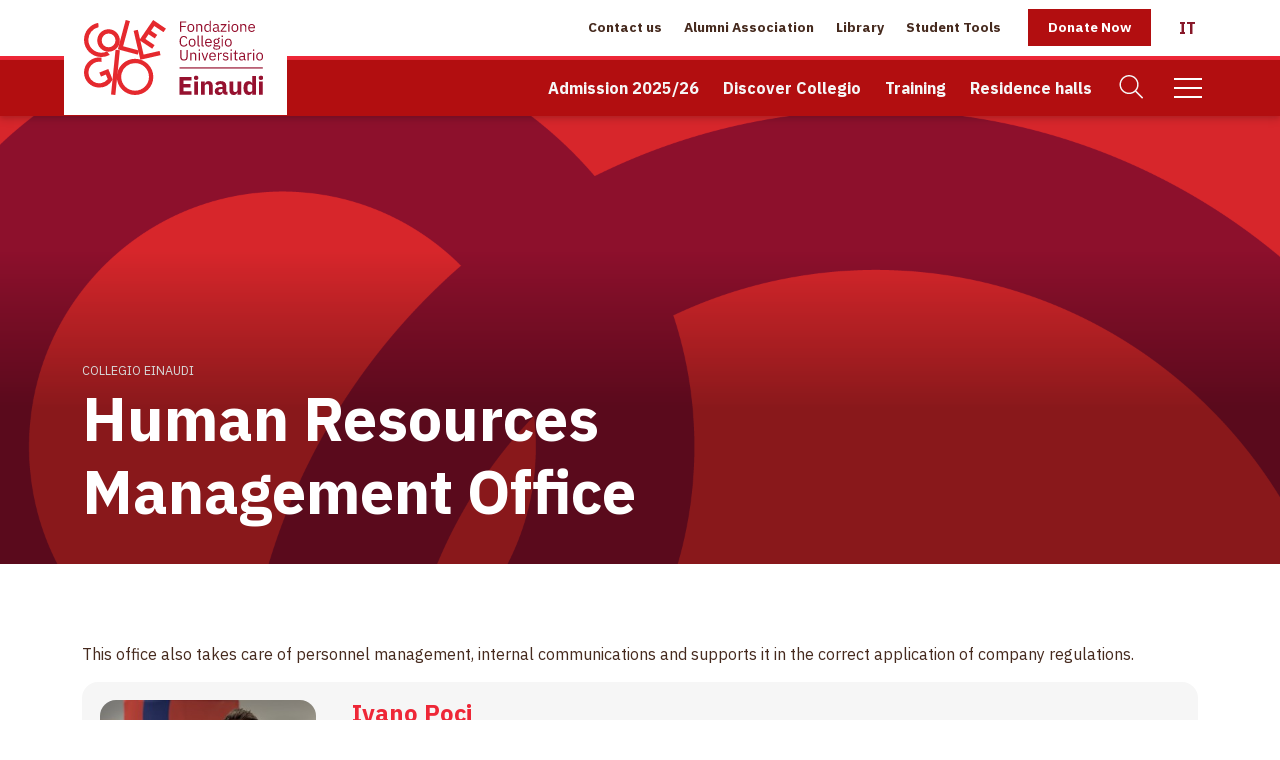

--- FILE ---
content_type: text/html; charset=UTF-8
request_url: https://www.collegioeinaudi.it/en/ufficio-amministrazione-gestione-risorse-umane/
body_size: 21112
content:

<!doctype html>
<html class="js csstransitions" lang="en-US" >

    <head>
        <meta charset="UTF-8" />
        <meta name="viewport" content="width=device-width, initial-scale=1.0" />
        <meta name='robots' content='index, follow, max-image-preview:large, max-snippet:-1, max-video-preview:-1' />
	<style>img:is([sizes="auto" i], [sizes^="auto," i]) { contain-intrinsic-size: 3000px 1500px }</style>
	<link rel="alternate" hreflang="it" href="https://www.collegioeinaudi.it/ufficio-amministrazione-gestione-risorse-umane/" />
<link rel="alternate" hreflang="en" href="https://www.collegioeinaudi.it/en/ufficio-amministrazione-gestione-risorse-umane/" />
<link rel="alternate" hreflang="x-default" href="https://www.collegioeinaudi.it/ufficio-amministrazione-gestione-risorse-umane/" />
<link rel="preconnect" href="//cdnjs.cloudflare.com" crossorigin /><link rel="preconnect" href="//unpkg.com" crossorigin /><link rel="preconnect" href="//connect.facebook.net" crossorigin /><link rel="preconnect" href="//www.google-analytics.com" crossorigin /><link rel="preconnect" href="//fonts.gstatic.com" crossorigin /><link rel="preconnect" href="//maps.googleapis.com" crossorigin />
	<!-- This site is optimized with the Yoast SEO plugin v26.8 - https://yoast.com/product/yoast-seo-wordpress/ -->
	<title>Administration Office - Human resources management - Fondazione Collegio Universitario Einaudi</title>
	<link rel="canonical" href="https://www.collegioeinaudi.it/en/ufficio-amministrazione-gestione-risorse-umane/" />
	<meta property="og:locale" content="en_US" />
	<meta property="og:type" content="article" />
	<meta property="og:title" content="Administration Office - Human resources management - Fondazione Collegio Universitario Einaudi" />
	<meta property="og:url" content="https://www.collegioeinaudi.it/en/ufficio-amministrazione-gestione-risorse-umane/" />
	<meta property="og:site_name" content="Fondazione Collegio Universitario Einaudi" />
	<meta property="article:modified_time" content="2024-07-08T12:36:40+00:00" />
	<meta name="twitter:card" content="summary_large_image" />
	<meta name="twitter:label1" content="Est. reading time" />
	<meta name="twitter:data1" content="1 minute" />
	<script type="application/ld+json" class="yoast-schema-graph">{"@context":"https://schema.org","@graph":[{"@type":"WebPage","@id":"https://www.collegioeinaudi.it/en/ufficio-amministrazione-gestione-risorse-umane/","url":"https://www.collegioeinaudi.it/en/ufficio-amministrazione-gestione-risorse-umane/","name":"Administration Office - Human resources management - Fondazione Collegio Universitario Einaudi","isPartOf":{"@id":"https://www.collegioeinaudi.it/#website"},"datePublished":"2021-06-21T09:22:44+00:00","dateModified":"2024-07-08T12:36:40+00:00","breadcrumb":{"@id":"https://www.collegioeinaudi.it/en/ufficio-amministrazione-gestione-risorse-umane/#breadcrumb"},"inLanguage":"en-US","potentialAction":[{"@type":"ReadAction","target":["https://www.collegioeinaudi.it/en/ufficio-amministrazione-gestione-risorse-umane/"]}]},{"@type":"BreadcrumbList","@id":"https://www.collegioeinaudi.it/en/ufficio-amministrazione-gestione-risorse-umane/#breadcrumb","itemListElement":[{"@type":"ListItem","position":1,"name":"Home","item":"https://www.collegioeinaudi.it/en/"},{"@type":"ListItem","position":2,"name":"Administration Office &#8211; Human resources management"}]},{"@type":"WebSite","@id":"https://www.collegioeinaudi.it/#website","url":"https://www.collegioeinaudi.it/","name":"Fondazione Collegio Universitario Einaudi","description":"","potentialAction":[{"@type":"SearchAction","target":{"@type":"EntryPoint","urlTemplate":"https://www.collegioeinaudi.it/?s={search_term_string}"},"query-input":{"@type":"PropertyValueSpecification","valueRequired":true,"valueName":"search_term_string"}}],"inLanguage":"en-US"}]}</script>
	<!-- / Yoast SEO plugin. -->


<link rel='dns-prefetch' href='//cdnjs.cloudflare.com' />
<link rel='dns-prefetch' href='//unpkg.com' />
<style id='classic-theme-styles-inline-css' type='text/css'>
/*! This file is auto-generated */
.wp-block-button__link{color:#fff;background-color:#32373c;border-radius:9999px;box-shadow:none;text-decoration:none;padding:calc(.667em + 2px) calc(1.333em + 2px);font-size:1.125em}.wp-block-file__button{background:#32373c;color:#fff;text-decoration:none}
</style>
<style id='global-styles-inline-css' type='text/css'>
:root{--wp--preset--aspect-ratio--square: 1;--wp--preset--aspect-ratio--4-3: 4/3;--wp--preset--aspect-ratio--3-4: 3/4;--wp--preset--aspect-ratio--3-2: 3/2;--wp--preset--aspect-ratio--2-3: 2/3;--wp--preset--aspect-ratio--16-9: 16/9;--wp--preset--aspect-ratio--9-16: 9/16;--wp--preset--color--black: #000000;--wp--preset--color--cyan-bluish-gray: #abb8c3;--wp--preset--color--white: #ffffff;--wp--preset--color--pale-pink: #f78da7;--wp--preset--color--vivid-red: #cf2e2e;--wp--preset--color--luminous-vivid-orange: #ff6900;--wp--preset--color--luminous-vivid-amber: #fcb900;--wp--preset--color--light-green-cyan: #7bdcb5;--wp--preset--color--vivid-green-cyan: #00d084;--wp--preset--color--pale-cyan-blue: #8ed1fc;--wp--preset--color--vivid-cyan-blue: #0693e3;--wp--preset--color--vivid-purple: #9b51e0;--wp--preset--gradient--vivid-cyan-blue-to-vivid-purple: linear-gradient(135deg,rgba(6,147,227,1) 0%,rgb(155,81,224) 100%);--wp--preset--gradient--light-green-cyan-to-vivid-green-cyan: linear-gradient(135deg,rgb(122,220,180) 0%,rgb(0,208,130) 100%);--wp--preset--gradient--luminous-vivid-amber-to-luminous-vivid-orange: linear-gradient(135deg,rgba(252,185,0,1) 0%,rgba(255,105,0,1) 100%);--wp--preset--gradient--luminous-vivid-orange-to-vivid-red: linear-gradient(135deg,rgba(255,105,0,1) 0%,rgb(207,46,46) 100%);--wp--preset--gradient--very-light-gray-to-cyan-bluish-gray: linear-gradient(135deg,rgb(238,238,238) 0%,rgb(169,184,195) 100%);--wp--preset--gradient--cool-to-warm-spectrum: linear-gradient(135deg,rgb(74,234,220) 0%,rgb(151,120,209) 20%,rgb(207,42,186) 40%,rgb(238,44,130) 60%,rgb(251,105,98) 80%,rgb(254,248,76) 100%);--wp--preset--gradient--blush-light-purple: linear-gradient(135deg,rgb(255,206,236) 0%,rgb(152,150,240) 100%);--wp--preset--gradient--blush-bordeaux: linear-gradient(135deg,rgb(254,205,165) 0%,rgb(254,45,45) 50%,rgb(107,0,62) 100%);--wp--preset--gradient--luminous-dusk: linear-gradient(135deg,rgb(255,203,112) 0%,rgb(199,81,192) 50%,rgb(65,88,208) 100%);--wp--preset--gradient--pale-ocean: linear-gradient(135deg,rgb(255,245,203) 0%,rgb(182,227,212) 50%,rgb(51,167,181) 100%);--wp--preset--gradient--electric-grass: linear-gradient(135deg,rgb(202,248,128) 0%,rgb(113,206,126) 100%);--wp--preset--gradient--midnight: linear-gradient(135deg,rgb(2,3,129) 0%,rgb(40,116,252) 100%);--wp--preset--font-size--small: 13px;--wp--preset--font-size--medium: 20px;--wp--preset--font-size--large: 36px;--wp--preset--font-size--x-large: 42px;--wp--preset--spacing--20: 0.44rem;--wp--preset--spacing--30: 0.67rem;--wp--preset--spacing--40: 1rem;--wp--preset--spacing--50: 1.5rem;--wp--preset--spacing--60: 2.25rem;--wp--preset--spacing--70: 3.38rem;--wp--preset--spacing--80: 5.06rem;--wp--preset--shadow--natural: 6px 6px 9px rgba(0, 0, 0, 0.2);--wp--preset--shadow--deep: 12px 12px 50px rgba(0, 0, 0, 0.4);--wp--preset--shadow--sharp: 6px 6px 0px rgba(0, 0, 0, 0.2);--wp--preset--shadow--outlined: 6px 6px 0px -3px rgba(255, 255, 255, 1), 6px 6px rgba(0, 0, 0, 1);--wp--preset--shadow--crisp: 6px 6px 0px rgba(0, 0, 0, 1);}:where(.is-layout-flex){gap: 0.5em;}:where(.is-layout-grid){gap: 0.5em;}body .is-layout-flex{display: flex;}.is-layout-flex{flex-wrap: wrap;align-items: center;}.is-layout-flex > :is(*, div){margin: 0;}body .is-layout-grid{display: grid;}.is-layout-grid > :is(*, div){margin: 0;}:where(.wp-block-columns.is-layout-flex){gap: 2em;}:where(.wp-block-columns.is-layout-grid){gap: 2em;}:where(.wp-block-post-template.is-layout-flex){gap: 1.25em;}:where(.wp-block-post-template.is-layout-grid){gap: 1.25em;}.has-black-color{color: var(--wp--preset--color--black) !important;}.has-cyan-bluish-gray-color{color: var(--wp--preset--color--cyan-bluish-gray) !important;}.has-white-color{color: var(--wp--preset--color--white) !important;}.has-pale-pink-color{color: var(--wp--preset--color--pale-pink) !important;}.has-vivid-red-color{color: var(--wp--preset--color--vivid-red) !important;}.has-luminous-vivid-orange-color{color: var(--wp--preset--color--luminous-vivid-orange) !important;}.has-luminous-vivid-amber-color{color: var(--wp--preset--color--luminous-vivid-amber) !important;}.has-light-green-cyan-color{color: var(--wp--preset--color--light-green-cyan) !important;}.has-vivid-green-cyan-color{color: var(--wp--preset--color--vivid-green-cyan) !important;}.has-pale-cyan-blue-color{color: var(--wp--preset--color--pale-cyan-blue) !important;}.has-vivid-cyan-blue-color{color: var(--wp--preset--color--vivid-cyan-blue) !important;}.has-vivid-purple-color{color: var(--wp--preset--color--vivid-purple) !important;}.has-black-background-color{background-color: var(--wp--preset--color--black) !important;}.has-cyan-bluish-gray-background-color{background-color: var(--wp--preset--color--cyan-bluish-gray) !important;}.has-white-background-color{background-color: var(--wp--preset--color--white) !important;}.has-pale-pink-background-color{background-color: var(--wp--preset--color--pale-pink) !important;}.has-vivid-red-background-color{background-color: var(--wp--preset--color--vivid-red) !important;}.has-luminous-vivid-orange-background-color{background-color: var(--wp--preset--color--luminous-vivid-orange) !important;}.has-luminous-vivid-amber-background-color{background-color: var(--wp--preset--color--luminous-vivid-amber) !important;}.has-light-green-cyan-background-color{background-color: var(--wp--preset--color--light-green-cyan) !important;}.has-vivid-green-cyan-background-color{background-color: var(--wp--preset--color--vivid-green-cyan) !important;}.has-pale-cyan-blue-background-color{background-color: var(--wp--preset--color--pale-cyan-blue) !important;}.has-vivid-cyan-blue-background-color{background-color: var(--wp--preset--color--vivid-cyan-blue) !important;}.has-vivid-purple-background-color{background-color: var(--wp--preset--color--vivid-purple) !important;}.has-black-border-color{border-color: var(--wp--preset--color--black) !important;}.has-cyan-bluish-gray-border-color{border-color: var(--wp--preset--color--cyan-bluish-gray) !important;}.has-white-border-color{border-color: var(--wp--preset--color--white) !important;}.has-pale-pink-border-color{border-color: var(--wp--preset--color--pale-pink) !important;}.has-vivid-red-border-color{border-color: var(--wp--preset--color--vivid-red) !important;}.has-luminous-vivid-orange-border-color{border-color: var(--wp--preset--color--luminous-vivid-orange) !important;}.has-luminous-vivid-amber-border-color{border-color: var(--wp--preset--color--luminous-vivid-amber) !important;}.has-light-green-cyan-border-color{border-color: var(--wp--preset--color--light-green-cyan) !important;}.has-vivid-green-cyan-border-color{border-color: var(--wp--preset--color--vivid-green-cyan) !important;}.has-pale-cyan-blue-border-color{border-color: var(--wp--preset--color--pale-cyan-blue) !important;}.has-vivid-cyan-blue-border-color{border-color: var(--wp--preset--color--vivid-cyan-blue) !important;}.has-vivid-purple-border-color{border-color: var(--wp--preset--color--vivid-purple) !important;}.has-vivid-cyan-blue-to-vivid-purple-gradient-background{background: var(--wp--preset--gradient--vivid-cyan-blue-to-vivid-purple) !important;}.has-light-green-cyan-to-vivid-green-cyan-gradient-background{background: var(--wp--preset--gradient--light-green-cyan-to-vivid-green-cyan) !important;}.has-luminous-vivid-amber-to-luminous-vivid-orange-gradient-background{background: var(--wp--preset--gradient--luminous-vivid-amber-to-luminous-vivid-orange) !important;}.has-luminous-vivid-orange-to-vivid-red-gradient-background{background: var(--wp--preset--gradient--luminous-vivid-orange-to-vivid-red) !important;}.has-very-light-gray-to-cyan-bluish-gray-gradient-background{background: var(--wp--preset--gradient--very-light-gray-to-cyan-bluish-gray) !important;}.has-cool-to-warm-spectrum-gradient-background{background: var(--wp--preset--gradient--cool-to-warm-spectrum) !important;}.has-blush-light-purple-gradient-background{background: var(--wp--preset--gradient--blush-light-purple) !important;}.has-blush-bordeaux-gradient-background{background: var(--wp--preset--gradient--blush-bordeaux) !important;}.has-luminous-dusk-gradient-background{background: var(--wp--preset--gradient--luminous-dusk) !important;}.has-pale-ocean-gradient-background{background: var(--wp--preset--gradient--pale-ocean) !important;}.has-electric-grass-gradient-background{background: var(--wp--preset--gradient--electric-grass) !important;}.has-midnight-gradient-background{background: var(--wp--preset--gradient--midnight) !important;}.has-small-font-size{font-size: var(--wp--preset--font-size--small) !important;}.has-medium-font-size{font-size: var(--wp--preset--font-size--medium) !important;}.has-large-font-size{font-size: var(--wp--preset--font-size--large) !important;}.has-x-large-font-size{font-size: var(--wp--preset--font-size--x-large) !important;}
:where(.wp-block-post-template.is-layout-flex){gap: 1.25em;}:where(.wp-block-post-template.is-layout-grid){gap: 1.25em;}
:where(.wp-block-columns.is-layout-flex){gap: 2em;}:where(.wp-block-columns.is-layout-grid){gap: 2em;}
:root :where(.wp-block-pullquote){font-size: 1.5em;line-height: 1.6;}
</style>
<link rel='stylesheet preload' crossorigin='true' as='font' id='main-stylesheet-preload-css' href='https://www.collegioeinaudi.it/wp-content/themes/FoundationPress/assets/stylesheets/foundation.css?last_time=1678888955' type='text/css' media='all' />
<link rel='stylesheet' id='style-sviluppo-min-css' href='https://www.collegioeinaudi.it/wp-content/themes/FoundationPress-CollegioEinaudi/style-sviluppo.min.css?last_time=1733089507' type='text/css' media='all' />
<script type="text/javascript" id="wpml-cookie-js-extra">
/* <![CDATA[ */
var wpml_cookies = {"wp-wpml_current_language":{"value":"en","expires":1,"path":"\/"}};
var wpml_cookies = {"wp-wpml_current_language":{"value":"en","expires":1,"path":"\/"}};
/* ]]> */
</script>
<script type="text/javascript" src="https://www.collegioeinaudi.it/wp-content/plugins/sitepress-multilingual-cms/res/js/cookies/language-cookie.js" id="wpml-cookie-js" defer="defer" data-wp-strategy="defer"></script>
<script async type="text/javascript" src="//cdnjs.cloudflare.com/ajax/libs/photoswipe/4.1.3/photoswipe.min.js" id="photoswipejs-async-js"></script>
<script async type="text/javascript" src="//cdnjs.cloudflare.com/ajax/libs/photoswipe/4.1.3/photoswipe-ui-default.min.js" id="photoswipeuijs-async-js"></script>
<script type="text/javascript" src="//unpkg.com/swiper@6.4.8/swiper-bundle.min.js" id="swiperjs-js"></script>
<script type="text/javascript" src="//cdnjs.cloudflare.com/ajax/libs/jquery/3.5.1/jquery.min.js" id="jquery-js"></script>
<script type="text/javascript" id="whp7694front.js1960-js-extra">
/* <![CDATA[ */
var whp_local_data = {"add_url":"https:\/\/www.collegioeinaudi.it\/wp-admin\/post-new.php?post_type=event","ajaxurl":"https:\/\/www.collegioeinaudi.it\/wp-admin\/admin-ajax.php"};
/* ]]> */
</script>
<script type="text/javascript" src="https://www.collegioeinaudi.it/wp-content/plugins/wp-security-hardening/modules/js/front.js" id="whp7694front.js1960-js"></script>
<link rel="https://api.w.org/" href="https://www.collegioeinaudi.it/en/wp-json/" /><link rel="alternate" title="JSON" type="application/json" href="https://www.collegioeinaudi.it/en/wp-json/wp/v2/pages/9337" /><link rel="alternate" title="oEmbed (JSON)" type="application/json+oembed" href="https://www.collegioeinaudi.it/en/wp-json/oembed/1.0/embed?url=https%3A%2F%2Fwww.collegioeinaudi.it%2Fen%2Fufficio-amministrazione-gestione-risorse-umane%2F" />
<link rel="alternate" title="oEmbed (XML)" type="text/xml+oembed" href="https://www.collegioeinaudi.it/en/wp-json/oembed/1.0/embed?url=https%3A%2F%2Fwww.collegioeinaudi.it%2Fen%2Fufficio-amministrazione-gestione-risorse-umane%2F&#038;format=xml" />
<link rel="icon" href="https://www.collegioeinaudi.it/wp-content/uploads/2021/06/favicon.png"><meta name="generator" content="Studio42 - Wordpress theme by Schiavone & Guga" />		<!--IUB-COOKIE-BLOCK-START-->
		<script class="_iub_cs_activate-inline" data-cookieconsent="statistics">
			! function(f, b, e, v, n, t, s) {
				if (f.fbq) return;
				n = f.fbq = function() {
					n.callMethod ?
						n.callMethod.apply(n, arguments) : n.queue.push(arguments)
				};
				if (!f._fbq) f._fbq = n;
				n.push = n;
				n.loaded = !0;
				n.version = '2.0';
				n.queue = [];
				t = b.createElement(e);
				t.async = !0;
				t.src = v;
				s = b.getElementsByTagName(e)[0];
				s.parentNode.insertBefore(t, s)
			}(window, document, 'script',
				'https://connect.facebook.net/en_US/fbevents.js');

			fbq('init', '1001851349833529');
			fbq('track', 'PageView');
		</script>
		<noscript>
			<img height="1" width="1" src="https://www.facebook.com/tr?id=1001851349833529&ev=PageView
&noscript=1" />
		</noscript>
		<!--IUB-COOKIE-BLOCK-END-->

	
		<!--IUB-COOKIE-BLOCK-START-->

					<script async src="https://www.googletagmanager.com/gtag/js?id=G-HJEF5HRPB0"></script>
		
		<!-- <script class="_iub_cs_activate-inline"> bounce rate problem-->
		<script data-cookieconsent="statistics" class="_iub_cs_activate-inline">
			window.dataLayer = window.dataLayer || [];

			function gtag() {
				dataLayer.push(arguments);
			}

			gtag('js', new Date());

			gtag('config', 'G-HJEF5HRPB0', {
				'anonymize_ip': true,
				'debug_mode': false,
			});

							gtag('event', 'NavigationLanguage', 'en', 'en');
			
		</script>
		<!--IUB-COOKIE-BLOCK-END-->

	<script async data-suppressedsrc="https://www.googletagmanager.com/gtag/js?id=AW-11181627230" class="_iub_cs_activate"></script>
<script class="_iub_cs_activate-inline" data-cookieconsent="statistics">
	window.dataLayer = window.dataLayer || [];

	function gtag() {
		dataLayer.push(arguments);
	}
	gtag('js', new Date());
	gtag('config', 'AW-11181627230');
</script>
    </head>

    <body class="page-template-default page page-id-9337 wp-embed-responsive">

    

    
    		<header id="site-header" role="banner">
			
		<!-- AUX MENU -->
		<nav class="aux-navigation show-for-large" role="navigation">

			<div class="aux-menu row collapse align-middle ">
				<div class="column large-3 menu-left"><ul class="menu align-left"><li class="menu-item-logo"><a href="https://www.collegioeinaudi.it/en/" aria-label="Home Page"><img src="https://www.collegioeinaudi.it/wp-content/uploads/2021/07/collegio-einaudi-logo.svg" alt="Fondazione Collegio Universitario Einaudi" title="Home Page" class="logo fade-in"/></a></li></ul></div><div class="column  menu-centered"></div><div class="column large-8 menu-right"><ul class="menu float-right"><li id="menu-item-9484" class="menu-item menu-item-type-post_type menu-item-object-page menu-item-9484"><a href="https://www.collegioeinaudi.it/en/contact-us/">Contact us</a></li>
<li id="menu-item-9485" class="menu-item menu-item-type-custom menu-item-object-custom menu-item-9485"><a href="https://einaudialumni.it/">Alumni Association</a></li>
<li id="menu-item-9486" class="menu-item menu-item-type-post_type menu-item-object-page menu-item-9486"><a href="https://www.collegioeinaudi.it/en/library/">Library</a></li>
<li id="menu-item-9487" class="menu-item menu-item-type-custom menu-item-object-custom menu-item-has-children menu-item-9487"><a href="#">Student Tools</a>
<ul class="menu vertical dropdown menu-fade-in hide">
	<li id="menu-item-9488" class="menu-item menu-item-type-custom menu-item-object-custom menu-item-9488"><a href="https://portalestudenti.collegioeinaudi.it/apps/V3.1/sol/public/">Student Portal<div class="icon float-left"><svg id="Livello_1" data-name="Livello 1" xmlns="http://www.w3.org/2000/svg" viewbox="0 0 960 960" class="width-8 mr-3"><defs><style>.cls-1{fill:#e5292e;}.cls-2{fill:#b20e10;}</style></defs><path class="cls-1" d="M480,161.65c-176.3,0-319.21,142.94-319.21,319.25A318.53,318.53,0,0,0,269.69,721.07c.54-79.42,65.66-144.23,145.2-144.23H545.11c79.54,0,144.63,64.81,145.2,144.23A318.53,318.53,0,0,0,799.23,480.9C799.23,304.59,656.32,161.65,480,161.65Zm0,376.66A126.64,126.64,0,1,1,606.62,411.67,126.64,126.64,0,0,1,480,538.31Z"></path><path class="cls-2" d="M480,543.21c-72.54,0-131.55-59-131.55-131.54A131.7,131.7,0,0,1,480,280.12c72.53,0,131.54,59,131.54,131.55S552.53,543.21,480,543.21Zm0-253.27A121.73,121.73,0,1,0,601.72,411.67,121.87,121.87,0,0,0,480,289.94Z"></path><path class="cls-2" d="M480.57,485.81a73.52,73.52,0,0,1-53.66-23,4.91,4.91,0,1,1,7.11-6.78,64.32,64.32,0,0,0,92,1.09,4.91,4.91,0,0,1,7,7A73.66,73.66,0,0,1,480.57,485.81Z"></path><path class="cls-2" d="M480.16,798.35A324.2,324.2,0,0,1,266.39,718l-1.83-1.6v-2.43c.55-82.44,68.06-149.51,150.49-149.51H545.28c82.43,0,149.94,67.06,150.49,149.48v2.43l-1.82,1.6A324.21,324.21,0,0,1,480.16,798.35ZM275.23,711.59a313.85,313.85,0,0,0,409.88,0c-1.8-75.5-64-136.52-139.83-136.52H415.06C339.26,575.05,277,636.08,275.23,711.59Z"></path></svg>
</div></a></li>
	<li id="menu-item-9491" class="menu-item menu-item-type-custom menu-item-object-custom menu-item-9491"><a href="https://collegioeinaudiplus.extralearning.it/">Training Platform<div class="icon float-left"><svg version="1.1" id="Livello_1" xmlns="http://www.w3.org/2000/svg" xmlns:xlink="http://www.w3.org/1999/xlink" x="0px" y="0px" viewbox="0 0 512 512" style="enable-background:new 0 0 512 512;" xml:space="preserve" class="width-8 mr-3">
<style type="text/css">
	.st0{fill:#E62A2E;}
	.st1{fill:#B20E10;}
	.st2{fill:#009FE3;}
</style>
<g>
	<path class="st1" d="M371.8,374.2c-24.6,0-44.7-20-44.7-44.7s20-44.7,44.7-44.7s44.7,20,44.7,44.7S396.4,374.2,371.8,374.2z
		 M371.8,290.8c-21.4,0-38.8,17.4-38.8,38.8c0,21.4,17.4,38.8,38.8,38.8c21.4,0,38.8-17.4,38.8-38.8
		C410.6,308.2,393.2,290.8,371.8,290.8z"></path>
	<path class="st1" d="M144.2,246.6v-52.3c-31-1.5-55.7-27.2-55.7-58.6c0-32.3,26.3-58.6,58.6-58.6h169.4c32.3,0,58.6,26.3,58.6,58.6
		c0,32.3-26.3,58.6-58.6,58.6H211L144.2,246.6z M147.2,83c-29.1,0-52.8,23.7-52.8,52.8c0,29.1,23.7,52.8,52.8,52.8h2.9v46l58.8-46
		h107.6c29.1,0,52.8-23.7,52.8-52.8c0-29.1-23.7-52.8-52.8-52.8H147.2z"></path>
	<path class="st1" d="M435.2,434.9H308.4v-39.4c-0.1-0.8-0.1-1.6-0.1-2.3c0-15,13.1-28.6,34.3-35.4l1.8,5.6
		c-18.6,6-30.2,17.5-30.2,29.8c0,0.6,0,1.3,0.1,1.9l0,0.3V429h115.1l0-34c0.1-0.6,0.1-1.2,0.1-1.9c0-12.4-11.5-23.8-30.1-29.8
		l1.8-5.6c21.1,6.8,34.2,20.4,34.2,35.4c0,0.7,0,1.5-0.1,2.3V434.9z"></path>
	<path class="st1" d="M140.2,374.2c-24.6,0-44.7-20-44.7-44.7s20-44.7,44.7-44.7s44.7,20,44.7,44.7S164.9,374.2,140.2,374.2z
		 M140.2,290.8c-21.4,0-38.8,17.4-38.8,38.8c0,21.4,17.4,38.8,38.8,38.8S179,351,179,329.6C179,308.2,161.6,290.8,140.2,290.8z"></path>
	<path class="st1" d="M203.6,434.9H76.8v-39.4c-0.1-0.8-0.1-1.6-0.1-2.3c0-15,13.1-28.6,34.3-35.4l1.8,5.6
		c-18.6,6-30.2,17.5-30.2,29.8c0,0.6,0,1.3,0.1,1.9l0,0.3V429h115.1l0-34c0.1-0.6,0.1-1.2,0.1-1.9c0-12.4-11.5-23.8-30.1-29.8
		l1.8-5.6c21.1,6.8,34.2,20.4,34.2,35.4c0,0.7,0,1.5-0.1,2.3V434.9z"></path>
	<path class="st0" d="M242.6,235.8h130.1c23.6,0,42.8-19.2,42.8-42.8v0c0-23.6-19.2-42.8-42.8-42.8H242.6
		c-23.6,0-42.8,19.2-42.8,42.8v0C199.8,216.7,218.9,235.8,242.6,235.8z"></path>
	<polyline class="st0" points="320.6,235 372,267.2 372,231.3 	"></polyline>
</g>
</svg>
</div></a></li>
	<li id="menu-item-9492" class="menu-item menu-item-type-custom menu-item-object-custom menu-item-9492"><a href="https://intranet.collegioeinaudi.it/">Intranet<div class="icon float-left"><svg version="1.1" id="Livello_1" xmlns="http://www.w3.org/2000/svg" xmlns:xlink="http://www.w3.org/1999/xlink" x="0px" y="0px" viewbox="0 0 512 512" style="enable-background:new 0 0 512 512;" xml:space="preserve" class="width-8 mr-3">
<style type="text/css">
	.st0{fill:#E62A2E;}
	.st1{fill:#B20E10;}
	.st2{fill:#009FE3;}
</style>
<g>
	<path class="st0" d="M74.6,291.9h362.1V95.7c0-10.7-8.7-19.4-19.4-19.4H94.1c-10.7,0-19.4,8.7-19.4,19.4V291.9z"></path>
	<path class="st1" d="M409.5,362.6H102.5c-17.3,0-31.5-14.1-31.5-31.5V103.2c0-17.4,14.1-31.5,31.5-31.5h306.9
		c17.3,0,31.5,14.1,31.5,31.5v227.9C440.9,348.5,426.8,362.6,409.5,362.6z M102.5,77.6c-14.1,0-25.6,11.5-25.6,25.6v227.9
		c0,14.1,11.5,25.6,25.6,25.6h306.9c14.1,0,25.6-11.5,25.6-25.6V103.2c0-14.1-11.5-25.6-25.6-25.6H102.5z"></path>
	<path class="st1" d="M362.8,440.3H152.5v-19c0-12.1,9.9-22,22-22h166.4c12.1,0,22,9.8,22,22V440.3z M158.4,434.4h198.5v-13.2
		c0-8.9-7.2-16.1-16.1-16.1H174.5c-8.9,0-16.1,7.2-16.1,16.1V434.4z"></path>
	
		<rect x="306.3" y="359.4" transform="matrix(0.9322 -0.362 0.362 0.9322 -117.1315 137.8105)" class="st1" width="5.9" height="44.3"></rect>
	
		<rect x="183.9" y="378.6" transform="matrix(0.362 -0.9322 0.9322 0.362 -224.1724 435.5319)" class="st1" width="44.3" height="5.9"></rect>
	<path class="st1" d="M256,339.8c-9.9,0-18-8.1-18-18c0-9.9,8.1-18,18-18c9.9,0,18,8.1,18,18C274,331.7,265.9,339.8,256,339.8z
		 M256,309.7c-6.7,0-12.1,5.4-12.1,12.1c0,6.7,5.4,12.1,12.1,12.1c6.7,0,12.1-5.4,12.1-12.1C268.1,315.1,262.7,309.7,256,309.7z"></path>
</g>
</svg>
</div></a></li>
	<li id="menu-item-9493" class="menu-item menu-item-type-custom menu-item-object-custom menu-item-9493"><a href="https://www.collegioeinaudi.it/en/bando/confirmation-2025-26/">Call for Confirmation<div class="icon float-left"><svg version="1.1" id="Livello_1" xmlns="http://www.w3.org/2000/svg" xmlns:xlink="http://www.w3.org/1999/xlink" x="0px" y="0px" viewbox="0 0 960 960" style="enable-background:new 0 0 960 960;" xml:space="preserve" class="width-8 mr-3">
<style type="text/css">
	.st0{fill:#E5292E;}
	.st1{fill:#B20E10;}
	.st2{fill:none;}
</style>
<g>
	<g>
		<path class="st0" d="M394.9,170.2c-3.6-5.4-3.7-8.2-8.2-8.2h-82.2c-4.5,0-8.2,3.7-8.2,8.2l127.4,245.9l32.6-7l31.4-66.3
			L394.9,170.2z"></path>
	</g>
	<g>
		<path class="st1" d="M480,798c-109.7,0-199-89.3-199-199c0-109.7,89.3-199,199-199c109.7,0,199,89.3,199,199
			C679,708.7,589.7,798,480,798z M480,410.1c-104.1,0-188.9,84.7-188.9,188.9c0,104.1,84.7,188.9,188.9,188.9
			c104.1,0,188.9-84.7,188.9-188.9C668.9,494.9,584.1,410.1,480,410.1z"></path>
	</g>
	<g>
		<path class="st1" d="M480,738.5c-76.9,0-139.5-62.6-139.5-139.5S403.1,459.5,480,459.5c76.9,0,139.5,62.6,139.5,139.5
			S556.9,738.5,480,738.5z M480,469.7c-71.3,0-129.3,58-129.3,129.3s58,129.3,129.3,129.3c71.3,0,129.3-58,129.3-129.3
			S551.3,469.7,480,469.7z"></path>
	</g>
	<g>
		<path class="st0" d="M486.5,537.2l15.6,31.7c1.1,2.2,3.1,3.6,5.5,4l34.9,5.1c6,0.9,8.4,8.2,4,12.4L521.4,615
			c-1.7,1.7-2.5,4.1-2.1,6.5l6,34.8c1,6-5.2,10.5-10.6,7.7l-31.3-16.4c-2.1-1.1-4.7-1.1-6.8,0L445.3,664c-5.4,2.8-11.6-1.7-10.6-7.7
			l6-34.8c0.4-2.4-0.4-4.8-2.1-6.5l-25.3-24.6c-4.3-4.2-1.9-11.6,4-12.4l34.9-5.1c2.4-0.3,4.4-1.8,5.5-4l15.6-31.7
			C476.1,531.8,483.9,531.8,486.5,537.2z"></path>
	</g>
	<g>
		<path class="st1" d="M558.1,417.9l-9-4.6l117.8-232.4c-0.4-1.3-1.6-2.2-3-2.2h-82.2c-0.6,0-1.2,0.8-2.8,3.7
			c-0.3,0.6-0.7,1.3-1,1.9l-116.5,221l-9-4.7l116.6-221.1c0.4-0.7,0.7-1.2,1-1.8c1.9-3.6,4.8-9.1,11.7-9.1h82.2
			c7.3,0,13.3,6,13.3,13.3v1.2L558.1,417.9z"></path>
	</g>
</g>
</svg>
</div></a></li>
	<li id="menu-item-9494" class="menu-item menu-item-type-custom menu-item-object-custom menu-item-9494"><a href="https://einaudi.erasmo.it/Opac/Default.aspx">Library Catalogue<div class="icon float-left"><svg version="1.1" id="Livello_1" xmlns="http://www.w3.org/2000/svg" xmlns:xlink="http://www.w3.org/1999/xlink" x="0px" y="0px" viewbox="0 0 512 512" style="enable-background:new 0 0 512 512;" xml:space="preserve" class="width-8 mr-3">
<style type="text/css">
	.st0{fill:#E62A2E;}
	.st1{fill:#B20E10;}
	.st2{fill:#009FE3;}
</style>
<g>
	<rect x="78.3" y="346.5" class="st0" width="98.7" height="43.3"></rect>
	<rect x="179.1" y="364.6" class="st0" width="77.8" height="37.5"></rect>
	<rect x="78.9" y="125.7" class="st0" width="98.3" height="34.9"></rect>
	<path class="st0" d="M128.3,237.7L128.3,237.7c14.8,0,26.8-11.9,26.8-26.7V211c0-14.7-11.9-26.7-26.7-26.7h-0.1
		c-14.7,0-26.7,11.9-26.7,26.7v0.1C101.6,225.8,113.6,237.7,128.3,237.7z"></path>
	<rect x="178.9" y="106" class="st0" width="78.3" height="41.6"></rect>
	
		<rect x="278.3" y="168.6" transform="matrix(0.9664 -0.257 0.257 0.9664 -36.6179 90.5317)" class="st0" width="99.3" height="33.5"></rect>
	
		<rect x="324.9" y="340.5" transform="matrix(0.9664 -0.257 0.257 0.9664 -81.2073 108.662)" class="st0" width="100.2" height="48.8"></rect>
	<path class="st1" d="M253.7,439h-71.7c-4.2,0-7.7-3.4-7.7-7.7V80.7c0-4.2,3.4-7.7,7.7-7.7h71.7c4.2,0,7.7,3.4,7.7,7.7v350.6
		C261.4,435.6,258,439,253.7,439z M182.1,78.9c-1,0-1.8,0.8-1.8,1.8v350.6c0,1,0.8,1.8,1.8,1.8h71.7c1,0,1.8-0.8,1.8-1.8V80.7
		c0-1-0.8-1.8-1.8-1.8H182.1z"></path>
	<path class="st1" d="M171.8,439H81.6c-4.2,0-7.7-3.4-7.7-7.7v-303c0-3.8,2.9-7.7,9.4-7.7h90.2c3,0,6,3.9,6,7.7v303
		C179.5,435.6,176,439,171.8,439z M83.3,126.4c-0.8,0-3.5,0.1-3.5,1.8v303c0,1,0.8,1.8,1.8,1.8h90.2c1,0,1.8-0.8,1.8-1.8v-303
		c0-0.8-0.5-1.5-0.8-1.8H83.3z"></path>
	<path class="st1" d="M342.9,434.8c-1.4,0-2.7-0.4-3.9-1.1c-1.8-1.1-3-2.7-3.5-4.7l-68.9-275.4c-1-4.1,1.5-8.3,5.6-9.3l87.5-21.9
		c2-0.5,4.1-0.2,5.8,0.9c1.8,1.1,3,2.7,3.5,4.7l68.9,275.4c1,4.1-1.5,8.3-5.6,9.3l-87.5,21.9C344.2,434.8,343.5,434.8,342.9,434.8z
		 M361.5,128.1c-0.1,0-0.3,0-0.4,0.1L273.6,150c-1,0.2-1.6,1.2-1.3,2.2l68.9,275.4c0.1,0.5,0.4,0.9,0.8,1.1c0.4,0.3,0.9,0.3,1.4,0.2
		l87.5-21.9c1-0.2,1.6-1.2,1.3-2.2l-68.9-275.4c-0.1-0.5-0.4-0.9-0.8-1.1C362.1,128.2,361.8,128.1,361.5,128.1z"></path>
</g>
</svg>
</div></a></li>
	<li id="menu-item-9495" class="menu-item menu-item-type-custom menu-item-object-custom menu-item-9495"><a href="https://www.collegioeinaudi.it/wp-content/uploads/2025/02/guest-regulation-2024-25-eng.pdf">Regulation for Guests<div class="icon float-left"><svg version="1.1" id="Livello_1" xmlns="http://www.w3.org/2000/svg" xmlns:xlink="http://www.w3.org/1999/xlink" x="0px" y="0px" viewbox="0 0 960 960" style="enable-background:new 0 0 960 960;" xml:space="preserve" class="width-8 mr-3">
<style type="text/css">
	.st0{fill:#E5292E;}
	.st1{fill:#B20E10;}
	.st2{fill:none;}
</style>
<g>
	<g>
		<g>
			<rect x="595.9" y="416.4" class="st1" width="10.3" height="300.2"></rect>
		</g>
		<g>
			<rect x="531.1" y="416.4" class="st1" width="10.3" height="300.2"></rect>
		</g>
	</g>
	<g>
		<g>
			<rect x="418.5" y="416.4" class="st1" width="10.3" height="300.2"></rect>
		</g>
		<g>
			<rect x="353.8" y="416.4" class="st1" width="10.3" height="300.2"></rect>
		</g>
	</g>
	<g>
		<g>
			<rect x="241.2" y="416.4" class="st1" width="10.3" height="300.2"></rect>
		</g>
		<g>
			<rect x="176.5" y="416.4" class="st1" width="10.3" height="300.2"></rect>
		</g>
	</g>
	<g>
		<g>
			<rect x="773.2" y="416.4" class="st1" width="10.3" height="300.2"></rect>
		</g>
		<g>
			<rect x="708.5" y="416.4" class="st1" width="10.3" height="300.2"></rect>
		</g>
	</g>
	<g>
		<path class="st1" d="M819.2,789.1H143.1c-4.4,0-8-3.6-8-8v-47.8c0-12.2,9.9-22.1,22.1-22.1h647.9c12.2,0,22.1,9.9,22.1,22.1v47.8
			C827.3,785.5,823.7,789.1,819.2,789.1z M145.4,778.7h671.5v-45.4c0-6.5-5.3-11.8-11.8-11.8H157.2c-6.5,0-11.8,5.3-11.8,11.8V778.7
			z"></path>
	</g>
	<g>
		<path class="st0" d="M436.7,369.5h86.7c16.6,0,30-13.4,30-30v0c0-16.6-13.4-30-30-30h-86.7c-16.6,0-30,13.4-30,30v0
			C406.6,356,420.1,369.5,436.7,369.5z"></path>
	</g>
	<g>
		<path class="st1" d="M809.1,374.8c-4.2,0-8.4-0.8-12.5-2.5L480,238.2l-316.6,134c-16.4,6.9-35.3-0.8-42.3-17.1
			c-3.4-7.9-3.4-16.7-0.2-24.7c3.2-8,9.4-14.2,17.3-17.6l326.8-138.3c4.6-2.3,9.7-3.6,14.8-3.6c0.1,0,0.2,0,0.2,0
			c5.1,0,10.2,1.2,14.8,3.6l326.8,138.3c7.9,3.4,14.1,9.6,17.3,17.6c3.2,8,3.2,16.7-0.2,24.7C833.6,367.4,821.7,374.8,809.1,374.8z
			 M480,227l320.6,135.7c11.1,4.7,24-0.5,28.7-11.6c2.3-5.4,2.3-11.3,0.1-16.8c-2.2-5.4-6.4-9.7-11.8-11.9l0,0L490.3,183.8
			c-3.2-1.7-6.7-2.6-10.3-2.5c-3.6-0.1-7.2,0.9-10.3,2.5l-0.4,0.2l-327,138.4c-5.4,2.3-9.6,6.5-11.8,11.9
			c-2.2,5.4-2.2,11.4,0.1,16.8c4.7,11.1,17.6,16.3,28.7,11.6L480,227z"></path>
	</g>
	<g>
		<polygon class="st1" points="783.8,421.5 176.2,421.5 176.2,358.2 187.1,358.2 187.1,410.7 772.9,410.7 772.9,356.3 783.8,356.3 
					"></polygon>
	</g>
</g>
</svg>
</div></a></li>
	<li id="menu-item-26299" class="menu-item menu-item-type-custom menu-item-object-custom menu-item-26299"><a href="https://einaudito.collegioeinaudi.it/">Einaudito<div class="icon float-left"><svg id="Livello_1" data-name="Livello 1" xmlns="http://www.w3.org/2000/svg" viewbox="0 0 960 960" class="width-8 mr-3"><defs><style>.cls-1{fill:#b20e10;}.cls-2{fill:#e5292e;}</style></defs><path class="cls-1" d="M473.08,764.69h0l-269.85-.31a5,5,0,0,1,0-9.94h0l269.85.31a5,5,0,0,1,0,9.94Z"></path><path class="cls-1" d="M482.68,760.14a5,5,0,0,1-3.15-1.13c-89.67-73.53-268.13-1.59-269.86-.8a5,5,0,1,1-4.11-9.05C206,749,253.35,729,314.87,720c74.71-10.94,132.23-.38,171,31.38a5,5,0,0,1-3.15,8.81Z"></path><path class="cls-2" d="M203.87,368.62H178.51a19.77,19.77,0,0,0-19.78,19.77l0,390.32a19.78,19.78,0,0,0,19.78,19.77l279.4,0a24.23,24.23,0,0,1,44.14,0l279.4,0a19.77,19.77,0,0,0,19.78-19.77l0-390.32a19.78,19.78,0,0,0-19.78-19.77H754.68l0,390.79-551.48,0,0-390.79"></path><path class="cls-1" d="M486.22,757.61a5,5,0,0,1-3.74-8.23c27.47-31.49,75.21-56.77,141.88-75.15a660.55,660.55,0,0,1,87.31-17.64l0-372.42c-52.85-4.47-131.88,6-216.16,77.6-2.58,2.2-4.15,3.53-5.18,4.22a5,5,0,0,1-5.52-8.27c.56-.36,2.36-1.9,4.27-3.52,89.34-75.92,173.33-85.13,228.07-79.5a5,5,0,0,1,4.46,4.94l0,381.35a5,5,0,0,1-4.45,4.94c-1.64.17-164.56,18.2-227.2,90A4.93,4.93,0,0,1,486.22,757.61Z"></path><path class="cls-1" d="M486.22,757.61a5,5,0,0,1-5-4.89c-1.09-68.65-26-122.27-74.05-159.35-36-27.77-72.21-35.37-72.57-35.44a5,5,0,0,1-4-4.88l1-386.58a5,5,0,0,1,5.78-4.89c1.79.3,44.2,7.65,84.43,39.6,46.86,37.21,71,92.82,69.89,160.8l-.53,390.67a5,5,0,0,1-4.93,5ZM340.59,549.13c10.74,2.78,41.27,12.23,72.34,36.11,25,19.24,53.69,50.83,68.41,100.25l.44-323.59c1.1-65.79-21.15-117.22-66.13-152.94a196.39,196.39,0,0,0-74.11-36.36Z"></path><path class="cls-1" d="M486.22,757.62a5,5,0,0,1-4.79-3.65C450.23,640.89,269.84,593.54,268,593.08a5,5,0,0,1-3.74-4.78l-2.73-389.43a5,5,0,0,1,6.44-4.79c21.6,6.69,58.24,17.29,64.56,17.29a5,5,0,0,1,0,9.94c-8.27,0-44.58-10.75-61-15.75l2.65,378.91a512.58,512.58,0,0,1,93.73,37.63C434.84,657.35,477.41,702,491,751.32a5,5,0,0,1-3.47,6.11A4.68,4.68,0,0,1,486.22,757.62Z"></path><path class="cls-1" d="M757.08,764.32l-553.84.06a5,5,0,0,1-5-5c.72-107.76,2.36-388.7,1.39-400.62a5.61,5.61,0,0,1,.73-4c4.82-8,62.07-20.57,62.63-20.67a5,5,0,1,1,1.63,9.8c-8.6,1.44-46.86,11.62-55.15,16,.75,23,.33,155.51-1.26,394.6l543.87-.05,0-388.24C740.64,360,723,351.41,717.26,350.59a5,5,0,1,1,1.4-9.84c10,1.43,37.64,16.37,40.76,18.07a5,5,0,0,1,2.59,4.36l0,396.18A5,5,0,0,1,757.08,764.32ZM209.26,356.27a12.14,12.14,0,0,1,.18,2.09A4.4,4.4,0,0,0,209.26,356.27Z"></path><path class="cls-1" d="M479.82,760.14a5,5,0,0,1-3.15-8.81c38.72-31.77,96.23-42.32,171-31.41,61.52,9,108.88,29,109.31,29.19a5,5,0,0,1-4.11,9c-1.73-.79-180.2-72.7-269.86.85A4.93,4.93,0,0,1,479.82,760.14Z"></path></svg>
</div></a></li>
</ul>
</li>
<li id="menu-item-14758" class="menu-item menu-item-type-post_type menu-item-object-page menu-item-14758"><a href="https://www.collegioeinaudi.it/en/donate-to-collegio-einaudi/">Donate Now</a></li>
<li class="menu-item-lang menu-item-lang-it "><a href="https://www.collegioeinaudi.it/ufficio-amministrazione-gestione-risorse-umane/" aria-label="Italiano"><span class="lang lang-it" title="Italiano">it</span></a></li><li class="menu-item-lang menu-item-lang-en current-language"><a href="https://www.collegioeinaudi.it/en/ufficio-amministrazione-gestione-risorse-umane/" aria-label="English"><span class="lang lang-en" title="English">en</span></a></li></ul></div>			</div>

		</nav>
		<!-- Fine AUX MENU -->

	
		<!-- MAIN MENU -->
		<nav class="site-navigation show-for-large" role="navigation">

			<div class="site-menu row align-middle collapse ">
				<div class="column large-3 menu-left"></div><div class="column  menu-centered"></div><div class="column large-9 menu-right"><ul class="menu float-right"><li id="menu-item-25114" class="menu-item menu-item-type-post_type menu-item-object-page menu-item-25114"><a href="https://www.collegioeinaudi.it/en/admission-2025-26/">Admission 2025/26</a></li>
<li id="menu-item-9480" class="menu-item menu-item-type-post_type menu-item-object-page menu-item-9480"><a href="https://www.collegioeinaudi.it/en/discover-collegio/">Discover Collegio</a></li>
<li id="menu-item-25100" class="menu-item menu-item-type-post_type menu-item-object-page menu-item-25100"><a href="https://www.collegioeinaudi.it/en/training/">Training</a></li>
<li id="menu-item-9482" class="menu-item menu-item-type-post_type menu-item-object-page menu-item-9482"><a href="https://www.collegioeinaudi.it/en/residence-halls/">Residence halls</a></li>
<li class="menu-item-icon menu-item-icon-search"><a class="modal-search-menu" aria-label="Search"><svg class="icon search " xmlns="https://www.w3.org/2000/svg" viewBox="0 0 544 544"><path d="M508.5 481.6l-129-129c-2.3-2.3-5.3-3.5-8.5-3.5h-10.3C395 312 416 262.5 416 208 416 93.1 322.9 0 208 0S0 93.1 0 208s93.1 208 208 208c54.5 0 104-21 141.1-55.2V371c0 3.2 1.3 6.2 3.5 8.5l129 129c4.7 4.7 12.3 4.7 17 0l9.9-9.9c4.7-4.7 4.7-12.3 0-17zM208 384c-97.3 0-176-78.7-176-176S110.7 32 208 32s176 78.7 176 176-78.7 176-176 176z"/></svg></a></li><li class="menu-item-icon">
                <a class="hamburger" data-open="mobile-menu" data-toggle="offCanvasRight" aria-label="Mobile Menu">
                    <span class="ham-bars-container"><span class="ham-bars"></span></span>
                </a>
             </li></ul></div>			</div>

		</nav>
		<!-- Fine MAIN MENU -->

	
		<!-- MAIN MENU FIXED -->
		<nav class="site-navigation site-navigation-fixed show-for-large full-width z-20 fixed pin-t invisible hide-inside" role="navigation">

			<div class="site-menu row align-middle collapse expanded">
				<div class="column large-3 menu-left"><ul class="menu align-left"><li class="menu-item-logo"><a href="https://www.collegioeinaudi.it/en/" aria-label="Home Page"><img src="https://www.collegioeinaudi.it/wp-content/uploads/2021/07/collegio-einaudi-logo-white.svg" alt="Fondazione Collegio Universitario Einaudi" title="Home Page" class="logo-small fade-in"/></a></li></ul></div><div class="column  menu-centered"></div><div class="column large-9 menu-right"><ul class="menu float-right"><li class="menu-item menu-item-type-post_type menu-item-object-page menu-item-25114"><a href="https://www.collegioeinaudi.it/en/admission-2025-26/">Admission 2025/26</a></li>
<li class="menu-item menu-item-type-post_type menu-item-object-page menu-item-9480"><a href="https://www.collegioeinaudi.it/en/discover-collegio/">Discover Collegio</a></li>
<li class="menu-item menu-item-type-post_type menu-item-object-page menu-item-25100"><a href="https://www.collegioeinaudi.it/en/training/">Training</a></li>
<li class="menu-item menu-item-type-post_type menu-item-object-page menu-item-9482"><a href="https://www.collegioeinaudi.it/en/residence-halls/">Residence halls</a></li>
<li class="menu-item-icon">
                <a class="hamburger" data-open="mobile-menu" data-toggle="offCanvasRight" aria-label="Mobile Menu">
                    <span class="ham-bars-container"><span class="ham-bars"></span></span>
                </a>
             </li></ul></div>			</div>

		</nav>
		<!-- Fine MAIN MENU FIXED -->

	
		<!-- MOBILE MENU FIXED -->
		<nav class="mobile-navigation full-width z-20 fixed pin-t hide-for-large" role="navigation">

			<div class="site-menu row collapse align-middle expanded">
				<div class="column small-5 medium-3 menu-left"><ul class="menu align-left"><li class="menu-item-logo"><a href="https://www.collegioeinaudi.it/en/" aria-label="Home Page"><img src="https://www.collegioeinaudi.it/wp-content/uploads/2021/07/collegio-einaudi-logo-white.svg" alt="Fondazione Collegio Universitario Einaudi" title="Home Page" class="logo-small fade-in"/></a></li></ul></div><div class="column  menu-centered"></div><div class="column  menu-right"><ul class="menu float-right"><li class="menu-item-icon">
                <a class="hamburger" data-open="mobile-menu" data-toggle="offCanvasRight" aria-label="Mobile Menu">
                    <span class="ham-bars-container"><span class="ham-bars"></span></span>
                </a>
             </li></ul></div>			</div>

		</nav>
		<!-- Fine MOBILE MENU FIXED -->

				</header>


    	<main class="container">

    <div class="row align-middle align-center">
    <div class="column small-12 medium-4">
            </div>
</div>

		<div id="block_036af97631b86d63facae763111304b4" class="sg-block-hero-apertura hero-image">
		<div class="image-hero-container row expanded isdark">

			<!-- Titolo -->
			<div class="hero-content z-10 row unexpanded align-center align-bottom">
				<div class="column small-12">
					
											<h1 class="hero-title title mb-0">
															<span class="toptitle">Collegio Einaudi</span>
														<span class="title">Human Resources Management Office</span>
						</h1>
										
									</div>
			</div>

			
				
				<!-- Versione con parallasse -->
				<!--
                <div class="hero-bg bg-img b-lazy" data-src = "https://www.collegioeinaudi.it/wp-content/uploads/2021/06/hero-pattern-03-collegio-einaudi.png"  data-paroller-factor="0.2" data-paroller-type="background" data-paroller-direction="vertical" data-paroller-transition="transform .1s linear"></div>
                -->

				<!-- Versione senza parallasse -->
				<div class="hero-bg bg-img b-lazy" data-src = "https://www.collegioeinaudi.it/wp-content/uploads/2021/06/hero-pattern-03-collegio-einaudi.png" ></div>

			
			<!-- Fiter solo se c'è bg -->
							<div class="hero-filter"></div>
			
		</div>
	</div>




<div class="wp-block-columns row sezione">
<div class="wp-block-column column small-12">
    <span class="block p-2">&nbsp;</span>




<p class="wp-block-studio42-paragraph text-none">This office also takes care of personnel management, internal communications and supports it in the correct application of company regulations.</p>



					<div id="block_dafd58723a47a0f6b85a6bd6030cdcdb" class="sg-block-posts-selector row ">
				
<div class="_clip-column column small-12 mb-8">

	<!-- Note spaziature clip persona
	E' importante che ci sia la spaziatura degli elementi gestita non con i margin ma con i padding
	- padding del contenitore generale es. p-2
	- padding del contenitore immagine es. p-2
	- padding del contenitore contenuto es. p-2
	In questo modo tutto funziona con align-middle e anche con wrap
	-->

	<div class="_persona_clip flex flex-wrap bg-grey-lightest radius-4 p-0">

		<div class="_persona_img p-4">

			<div class="width-48 height-48 radius-4 overflow-hidden bg-white">

				<figure class="relative small-ratio-11 mb-4" style="" data-url="https://www.collegioeinaudi.it/wp-content/uploads/2025/07/ivano-poci-hr.jpg" data-size="1050x1280" ><img fetchpriority="high" decoding="async" class="b-lazy absolute bg-img bg-cover" style="" src="https://www.collegioeinaudi.it/wp-content/themes/FoundationPress/studio42/img/loader-320-11.svg" itemprop="thumbnail" data-src="https://www.collegioeinaudi.it/wp-content/uploads/2025/07/ivano-poci-hr-320x320.jpg|https://www.collegioeinaudi.it/wp-content/uploads/2025/07/ivano-poci-hr-640x640.jpg" alt="Ivano_Poci_HR" width="320" height="320" /><figcaption class="image-caption block"></figcaption></figure>
			</div>

		</div>

		<div class="_persona_content flex-1 p-4">
			<h4 class="mb-4">
									<span class="title mb-0 fs-h4">Ivano Poci</span>
													<span class="subtitle fs-h7 mt-1 mb-0">Head of Human Resources Management</span>
											</h4>



			

			
					</div>
	</div>
</div>
			</div>
		
</div>
</div>

    

</main><!-- end container -->
        
<footer>
    
    
	
	
		
							<div id="block_619f6191c67de" class="row-w-100  bg-ce-rosso">
					

<div class="wp-block-columns collapse-2 align-center align-middle isdark text-center row sezione">
<div class="wp-block-column column small-12 medium-10">
<p class="mt-4 ml-4 mr-4 mb-4 inline-block fw-700">Stay up to date with the latest news</p>



	
		<div class="inline-block  text-left">

			<a id="block_619f61a6c67e0" class="modal-post-open inline-flex button hollow   mb-0" data-post-id="12297" data-action-name="modal_post_opener" data-template-name="render-post-content" data-animation-in="slide-on" data-animation-out="slide-off" data-modal-container-class="bg-white" href="" onclick="gtag('event', 'click', {'event_category': 'Action-Link', 'event_label': 'modale-iscrizione-mailup'});">

				
				<div class="text-wrapper ">
					
											<span class="title ">
							Subscribe to the newsletter						</span>
					
									</div>

			</a>

		</div>

</div>
</div>


				</div>
			
		
	

	
	
		
							<div id="block_8cd6295f79740bf2afc4a3e85bfe2e41" class="row-w-100  bg-primary isdark">
					

<div class="wp-block-columns align-center pt-16 row sezione">
<div class="wp-block-column column small-10 medium-4 mb-12"><figure class="wp-block-figure width-48 mb-12" style="" data-url="https://www.collegioeinaudi.it/wp-content/uploads/2021/07/collegio-einaudi-logo-white.svg" data-size="0x0" ><img class="b-lazy wp-block-image " style="" src="https://www.collegioeinaudi.it/wp-content/themes/FoundationPress/studio42/img/loader-full.svg" itemprop="thumbnail" data-src="https://www.collegioeinaudi.it/wp-content/uploads/2021/07/collegio-einaudi-logo-white.svg" alt="collegio-einaudi-logo-white" width="100%" height="100%" /><figcaption class="image-caption block"></figcaption></figure></div>



<div class="wp-block-column column small-10 medium-8 mb-0">
<div class="wp-block-columns pt-0 row sezione">
<div class="wp-block-column column small-12 large-4">
<ul class="wp-block-list menu-v fs-h5 color-white wp-block-list">
<li><a href="https://www.collegioeinaudi.it/en/collegio-einaudi-foundation/" data-type="page" data-id="7551">Co</a><a href="https://www.collegioeinaudi.it/en/collegio-einaudi-foundation/" data-type="page" data-id="7551">llegio Einaudi Foundation</a></li>



<li><a href="https://www.collegioeinaudi.it/en/residence-halls/" data-type="page" data-id="7513">Residence Halls</a></li>



<li><a href="https://www.collegioeinaudi.it/en/training/" data-type="page" data-id="8971">Training</a></li>



<li><a href="https://www.collegioeinaudi.it/en/services/" data-type="page" data-id="9209">Services</a></li>



<li><a href="https://www.collegioeinaudi.it/en/work-with-us/" data-type="page" data-id="23023">Work with us</a></li>
</ul>
</div>



<div class="wp-block-column column small-12 large-4 mb-12">
<ul class="wp-block-list menu-v fs-h5 color-white wp-block-list">
<li><a href="https://www.collegioeinaudi.it/en/admissions-calls-awards/" data-type="page" data-id="8430">Admissions Calls and Awards</a></li>



<li><a href="https://www.collegioeinaudi.it/en/donate-to-collegio-einaudi/" data-type="URL" data-id="https://www.collegioeinaudi.it/en/donate-to-collegio-einaudi/">Donate to Collegio</a></li>



<li><a href="https://www.collegioeinaudi.it/en/faq-question-answers/">FAQ Questions and Answers</a></li>



<li><a href="https://www.collegioeinaudi.it/en/annual-report-2024-2025/" data-type="link" data-id="https://www.collegioeinaudi.it/en/annual-report-2023-2024/" target="_blank" rel="noreferrer noopener">Annual Report 2024-25</a></li>
</ul>
</div>



<div class="wp-block-column column small-12 large-3 large-offset-1">
<ul class="wp-block-list menu-v fs-h5 color-white wp-block-list">
<li><a href="https://www.iubenda.com/privacy-policy/33169870" data-type="page" target="_blank" rel="noreferrer noopener">Privacy Policy</a></li>



<li><a href="https://app.legalblink.it/api/documents/692460c475dc4800256874a4/cookie-policy-en" target="_blank" rel="noreferrer noopener">Cookie Policy</a></li>



<li><a href="#" class="lb-cs-settings-link">Update cookie preference</a></li>
</ul>



<p></p>



<p class="uppercase mb-4 fs-small">Social</p>

<a href="https://www.instagram.com/collegioeinaudi/" target="_blank" rel="nofollow noopener"><svg class="icon icon-instagram width-8 mr-4 fill-white" xmlns="https://www.w3.org/2000/svg" viewBox="-32 0 512 512"><path d="M224.1 141c-63.6 0-114.9 51.3-114.9 114.9s51.3 114.9 114.9 114.9S339 319.5 339 255.9 287.7 141 224.1 141zm0 189.6c-41.1 0-74.7-33.5-74.7-74.7s33.5-74.7 74.7-74.7 74.7 33.5 74.7 74.7-33.6 74.7-74.7 74.7zm146.4-194.3c0 14.9-12 26.8-26.8 26.8-14.9 0-26.8-12-26.8-26.8s12-26.8 26.8-26.8 26.8 12 26.8 26.8zm76.1 27.2c-1.7-35.9-9.9-67.7-36.2-93.9-26.2-26.2-58-34.4-93.9-36.2-37-2.1-147.9-2.1-184.9 0-35.8 1.7-67.6 9.9-93.9 36.1s-34.4 58-36.2 93.9c-2.1 37-2.1 147.9 0 184.9 1.7 35.9 9.9 67.7 36.2 93.9s58 34.4 93.9 36.2c37 2.1 147.9 2.1 184.9 0 35.9-1.7 67.7-9.9 93.9-36.2 26.2-26.2 34.4-58 36.2-93.9 2.1-37 2.1-147.8 0-184.8zM398.8 388c-7.8 19.6-22.9 34.7-42.6 42.6-29.5 11.7-99.5 9-132.1 9s-102.7 2.6-132.1-9c-19.6-7.8-34.7-22.9-42.6-42.6-11.7-29.5-9-99.5-9-132.1s-2.6-102.7 9-132.1c7.8-19.6 22.9-34.7 42.6-42.6 29.5-11.7 99.5-9 132.1-9s102.7-2.6 132.1 9c19.6 7.8 34.7 22.9 42.6 42.6 11.7 29.5 9 99.5 9 132.1s2.7 102.7-9 132.1z"/></svg></a>

<a href="https://t.me/collegioeinaudi" target="_blank" rel="nofollow noopener"><svg class="icon telegram width-8 mr-4 fill-white" xmlns="http://www.w3.org/2000/svg" viewBox="0 0 496 512"><path d="M248 8C111 8 0 119 0 256s111 248 248 248 248-111 248-248S385 8 248 8zm121.8 169.9l-40.7 191.8c-3 13.6-11.1 16.9-22.4 10.5l-62-45.7-29.9 28.8c-3.3 3.3-6.1 6.1-12.5 6.1l4.4-63.1 114.9-103.8c5-4.4-1.1-6.9-7.7-2.5l-142 89.4-61.2-19.1c-13.3-4.2-13.6-13.3 2.8-19.7l239.1-92.2c11.1-4 20.8 2.7 17.2 19.5z"/></svg></a>

<a href="https://www.tiktok.com/@collegioeinaudiofficial" target="_blank" rel="nofollow noopener"><svg class="icon tiktok width-8 mr-4 fill-white" xmlns="http://www.w3.org/2000/svg" viewBox="0 0 448 512"><path d="M448,209.91a210.06,210.06,0,0,1-122.77-39.25V349.38A162.55,162.55,0,1,1,185,188.31V278.2a74.62,74.62,0,1,0,52.23,71.18V0l88,0a121.18,121.18,0,0,0,1.86,22.17h0A122.18,122.18,0,0,0,381,102.39a121.43,121.43,0,0,0,67,20.14Z"/></svg></a>

<a href="https://www.facebook.com/collegioeinaudi/" target="_blank" rel="nofollow noopener"><svg class="icon icon-facebook width-8 mr-4 fill-white" xmlns="https://www.w3.org/2000/svg" viewBox="0 0 256 256"><path d="M181.613,142.4l6.399-41.697h-40.01V73.644c0-11.408,5.589-22.527,23.508-22.527h18.189v-35.5 c0,0-16.506-2.817-32.287-2.817c-32.949,0-54.486,19.971-54.486,56.124v31.779H66.3V142.4h36.625v100.8h45.077V142.4H181.613z"/></svg></a>

<a href="https://www.youtube.com/channel/UCUfDqvbqr77RFC288FTlz1w" target="_blank" rel="nofollow noopener"><svg class="icon icon-youtube width-8 mr-4 fill-white" xmlns="https://www.w3.org/2000/svg" viewBox="0 -32 576 576"><path d="M549.655 124.083c-6.281-23.65-24.787-42.276-48.284-48.597C458.781 64 288 64 288 64S117.22 64 74.629 75.486c-23.497 6.322-42.003 24.947-48.284 48.597-11.412 42.867-11.412 132.305-11.412 132.305s0 89.438 11.412 132.305c6.281 23.65 24.787 41.5 48.284 47.821C117.22 448 288 448 288 448s170.78 0 213.371-11.486c23.497-6.321 42.003-24.171 48.284-47.821 11.412-42.867 11.412-132.305 11.412-132.305s0-89.438-11.412-132.305zm-317.51 213.508V175.185l142.739 81.205-142.739 81.201z"/></svg></a>

<a href="https://www.linkedin.com/school/collegioeinaudi/" target="_blank" rel="nofollow noopener"><svg class="icon icon-linkedin width-8 mr-4 fill-white" xmlns="https://www.w3.org/2000/svg" viewBox="-32 0 512 512"><path d="M416 32H31.9C14.3 32 0 46.5 0 64.3v383.4C0 465.5 14.3 480 31.9 480H416c17.6 0 32-14.5 32-32.3V64.3c0-17.8-14.4-32.3-32-32.3zM135.4 416H69V202.2h66.5V416zm-33.2-243c-21.3 0-38.5-17.3-38.5-38.5S80.9 96 102.2 96c21.2 0 38.5 17.3 38.5 38.5 0 21.3-17.2 38.5-38.5 38.5zm282.1 243h-66.4V312c0-24.8-.5-56.7-34.5-56.7-34.6 0-39.9 27-39.9 54.9V416h-66.4V202.2h63.7v29.2h.9c8.9-16.8 30.6-34.5 62.9-34.5 67.2 0 79.7 44.3 79.7 101.9V416z"/></svg></a></div>
</div>
</div>
</div>



<div class="wp-block-columns align-center align-bottom pt-0 row sezione">
<div class="wp-block-column column small-10 medium-4 pt-4 mb-6">
<p><strong>Fondazione Collegio Universitario<br>di Torino Renato Einaudi</strong></p>



<p class="fs-small">Via Maria Vittoria, 39<br>10123 TORINO<br>Tel. 011 8126853 - Fax 011 8171008<br>C.F. 80082160013</p>
</div>



<div class="wp-block-column column small-10 medium-6 pt-4 mb-0">
<p class="wp-block-studio42-paragraph text-left uppercase mt-4 mb-0 fs-small">Founded by</p>



	
	<div id="block_15ca024e82d6de12590a12cb362fe205" class="sg-block-loghi-partners row  collapse-0 small-up-2 medium-up-4 large-up-4 xlarge-up-5">

		
			
				<div class="_clip_logo_partner column small-12">

											<a href="https://www.unito.it/" target="_blank" rel="nofollow noopener">
						
						<div class="_loghi_partners_clip flex flex-wrap h-100 align-middle align-center p-2">

							<div class="_loghi_partners_img">

								<!-- div da tenere se serve un layout speciale del contenitore es. border, radius, circle etc.. -->
								<div class="_figure_container">

									<figure class="" style="" data-url="https://www.collegioeinaudi.it/wp-content/uploads/2021/05/logo-unito-negativo-orizzontale.png" data-size="1877x1086" ><img class="b-lazy " style="" src="https://www.collegioeinaudi.it/wp-content/themes/FoundationPress/studio42/img/loader-640-free.svg" itemprop="thumbnail" data-src="https://www.collegioeinaudi.it/wp-content/uploads/2021/05/logo-unito-negativo-orizzontale-640x370.png|https://www.collegioeinaudi.it/wp-content/uploads/2021/05/logo-unito-negativo-orizzontale-960x555.png|https://www.collegioeinaudi.it/wp-content/uploads/2021/05/logo-unito-negativo-orizzontale-1280x741.png" alt="LOGO_UNITO-Negativo_orizzontale" width="640" height="370" /><figcaption class="image-caption block"></figcaption></figure>
								</div>

							</div>

													</div>

				</div>

									</a>
							
				<div class="_clip_logo_partner column small-12">

											<a href="https://www.polito.it/" target="_blank" rel="nofollow noopener">
						
						<div class="_loghi_partners_clip flex flex-wrap h-100 align-middle align-center p-2">

							<div class="_loghi_partners_img">

								<!-- div da tenere se serve un layout speciale del contenitore es. border, radius, circle etc.. -->
								<div class="_figure_container">

									<figure class="" style="" data-url="https://www.collegioeinaudi.it/wp-content/uploads/2021/05/politecnico-torino-logo-white.png" data-size="800x533" ><img class="b-lazy " style="" src="https://www.collegioeinaudi.it/wp-content/themes/FoundationPress/studio42/img/loader-640-free.svg" itemprop="thumbnail" data-src="https://www.collegioeinaudi.it/wp-content/uploads/2021/05/politecnico-torino-logo-white-640x426.png|https://www.collegioeinaudi.it/wp-content/uploads/2021/05/politecnico-torino-logo-white.png|https://www.collegioeinaudi.it/wp-content/uploads/2021/05/politecnico-torino-logo-white.png" alt="Politecnico-Torino-logo-white" width="640" height="426" /><figcaption class="image-caption block"></figcaption></figure>
								</div>

							</div>

													</div>

				</div>

									</a>
							
				<div class="_clip_logo_partner column small-12">

											<a href="https://www.compagniadisanpaolo.it/" target="_blank" rel="nofollow noopener">
						
						<div class="_loghi_partners_clip flex flex-wrap h-100 align-middle align-center p-2">

							<div class="_loghi_partners_img">

								<!-- div da tenere se serve un layout speciale del contenitore es. border, radius, circle etc.. -->
								<div class="_figure_container">

									<figure class="" style="" data-url="https://www.collegioeinaudi.it/wp-content/uploads/2021/05/fondazione-csp-logo-white-2.png" data-size="1280x538" ><img class="b-lazy " style="" src="https://www.collegioeinaudi.it/wp-content/themes/FoundationPress/studio42/img/loader-640-free.svg" itemprop="thumbnail" data-src="https://www.collegioeinaudi.it/wp-content/uploads/2021/05/fondazione-csp-logo-white-2-640x269.png|https://www.collegioeinaudi.it/wp-content/uploads/2021/05/fondazione-csp-logo-white-2-960x404.png|https://www.collegioeinaudi.it/wp-content/uploads/2021/05/fondazione-csp-logo-white-2.png" alt="Fondazione-CSP-logo-white" width="640" height="269" /><figcaption class="image-caption block"></figcaption></figure>
								</div>

							</div>

													</div>

				</div>

									</a>
							
				<div class="_clip_logo_partner column small-12">

											<a href="https://www.fondazionecrt.it/" target="_blank" rel="nofollow noopener">
						
						<div class="_loghi_partners_clip flex flex-wrap h-100 align-middle align-center p-2">

							<div class="_loghi_partners_img">

								<!-- div da tenere se serve un layout speciale del contenitore es. border, radius, circle etc.. -->
								<div class="_figure_container">

									<figure class="" style="" data-url="https://www.collegioeinaudi.it/wp-content/uploads/2021/05/fondazione-crt-logo-white.png" data-size="800x533" ><img class="b-lazy " style="" src="https://www.collegioeinaudi.it/wp-content/themes/FoundationPress/studio42/img/loader-640-free.svg" itemprop="thumbnail" data-src="https://www.collegioeinaudi.it/wp-content/uploads/2021/05/fondazione-crt-logo-white-640x426.png|https://www.collegioeinaudi.it/wp-content/uploads/2021/05/fondazione-crt-logo-white.png|https://www.collegioeinaudi.it/wp-content/uploads/2021/05/fondazione-crt-logo-white.png" alt="Fondazione-CRT-logo-white" width="640" height="426" /><figcaption class="image-caption block"></figcaption></figure>
								</div>

							</div>

													</div>

				</div>

									</a>
							
		
	</div>

</div>



<div class="wp-block-column column small-10 medium-2 pt-4 mb-0"><figure class="wp-block-figure mb-4" style="" data-url="https://www.collegioeinaudi.it/wp-content/uploads/2021/05/artboard-1.png" data-size="1700x1648" ><img class="b-lazy wp-block-image " style="" src="https://www.collegioeinaudi.it/wp-content/themes/FoundationPress/studio42/img/loader-160-free.svg" itemprop="thumbnail" data-src="https://www.collegioeinaudi.it/wp-content/uploads/2021/05/artboard-1-160x155.png|https://www.collegioeinaudi.it/wp-content/uploads/2021/05/artboard-1-320x310.png|https://www.collegioeinaudi.it/wp-content/uploads/2021/05/artboard-1-640x620.png" alt="Artboard 1" width="160" height="155" /><figcaption class="image-caption block"></figcaption></figure></div>
</div>


				</div>
			
		
	



<script type="text/javascript" src="https://app.legalblink.it/api/scripts/lb_cs.js"></script>
<script id="lb_cs" type="text/javascript">lb_cs("692460c475dc4800256874ba");</script>
<div id="studio42-credits" class="row expanded aling-center"><div class="small-12 column"><span>Design and development by <a href="https://sgconsulentiweb.it/" target="_blank" rel="nofollow noopener">Schiavone & Guga</a> in collaboration with <a href="https://www.ikigai.media/" target="_blank" rel="nofollow noopener">Ikigai Media</a></span></div></div>    
</footer>
            
    

	<script>

		function set_nos_json(html_content) {
			if(is_true_number(html_content)) {
				const nos_iterations = 12;
			    const int_part = get_int_part(html_content);
			    json = {
					int_to : int_part,
					int_from : set_starting_point(int_part, nos_iterations),
					prev_string : get_non_numeric_at_begin(html_content),
					post_string : get_non_numeric_at_end(html_content)
			    };
			    json.int_step = set_step_width(json.int_from, json.int_to, nos_iterations);
				if(html_content.indexOf(",") > 0) {
					const comma_position = html_content.indexOf(",");
					if(html_content[comma_position-1].search(/[0-9]/) == 0 && html_content[comma_position+1].search(/[0-9]/) == 0) {
						json.decimal_to = parseInt(html_content.slice(comma_position+1));
						const decimal_step = parseInt(html_content.slice(comma_position+1)/nos_iterations) > 0 ? parseInt(html_content.slice(comma_position+1)/nos_iterations) : 1;
						json.decimal_step = decimal_step;
						json.decimal_from = 0;
					}

				}
				return json;
			}
			return false;
			
		}
		function is_true_number(html_content) {
			let has_number_on_the_left, has_number_on_the_right;
			for(let i=html_content.length-1; i>=0; i--) {
				has_number_on_the_left = false;
				has_number_on_the_right = false;
				if(!/^\d+$/.test(html_content[i]) && html_content[i] != "." && html_content[i] != ",") {
					// Controlla se il carattere non numerico ha
					// almeno un numero alla sua sx e almeno un
					// numero alla sua dx

					for(let j=0; j<i-1; j++) {
                      if(/^\d+$/.test(html_content[j])) {
						has_number_on_the_left = true;
					  }
					}
					for(let k=i+1; k<html_content.length; k++) {
                      if(/^\d+$/.test(html_content[k])) {
						has_number_on_the_right = true;
					  }
					}
				}
				if(has_number_on_the_left && has_number_on_the_right) {
					return false;
				}
			}
			return true;
		}
		function get_int_part(html_content) {
			return parseInt(html_content.replace(/[^\d.-.,]/g, '').replace(".", "").replace(",", "."));
		}
		function set_starting_point(end_point, iterations) {
			if(end_point - parseInt(end_point*3/4) > iterations) {
			   // If at least #iterations can be made in 1 by 1 steps
               return parseInt(end_point*3/4); // (rounded)
			} else {
				if(end_point - iterations > 0) {
					// If final step is greater than #iterations
					return end_point - iterations;
				} else {
					return 0;
				}
			}
		}
		function set_step_width(start_point, end_point, iterations) {
			// Set step width at least as 1
			if((end_point - start_point)/iterations > 1) {
				return parseInt((end_point - start_point)/iterations);
			} else {
				return 1;
			}
			//return parseInt((end_point - start_point)/iterations) > 0 ? parseInt((end_point - start_point)/iterations) : 1;
		}
		function get_non_numeric_at_begin(html_content) {
			let non_numeric = "";
			for(let i=0; i<html_content.length; i++) {
				if(!/^\d+$/.test(html_content[i])) {
					non_numeric += html_content[i];
				} else {
					return non_numeric;
				}
			}
			return non_numeric;
		}
		function get_non_numeric_at_end(html_content) {
			let non_numeric = "";
			for(let i=html_content.length-1; i>=0; i--) {
				if(!/^\d+$/.test(html_content[i])) {
					non_numeric += html_content[i];
				} else {
					return non_numeric;
				}
			}
			return non_numeric;
		}
	    document.addEventListener("DOMContentLoaded", function() {
		  let scrollDirection, previousPosition;
		  
		  const localeNumFormat = "de-DE";
          // Get tos and nos
		  const tos_and_nos = document.querySelectorAll("._tos, ._nos");
		  tos_and_nos.forEach(function(el, ind) {
			 if(el.classList.contains("_nos")) {
				let json_nos = set_nos_json(el.innerHTML);
				if(json_nos) {
					el.setAttribute("data-json-nos", JSON.stringify(json_nos));
				}
			 }
		  });
		  // At DOM load
		  previousPosition = window.scrollY;
		  setOnOffStatus();
		  // At Window scroll
		  window.addEventListener('scroll', setOnOffStatus);

		  function setOnOffStatus() {
		  
		    const windowInnerHeight = window.innerHeight;
		    // Add or remove or leave _is-on from tos
		    tos_and_nos.forEach(function(el) {
			  let rect = el.getBoundingClientRect();
  
		      if(rect.top < windowInnerHeight && rect.bottom > 0 &&
			     !el.classList.contains("_is-on")) {
				   // If top px of element is not under vw
				   // And bottom px of element is not over vw
				   // I.E. at least 1 px of element is in vw
				   el.classList.add("_is-on");

				   // After _is-on is added, if element is just _tos,
				   // do nothing more than it.
				  
				   if(el.hasAttribute("data-json-nos")) {
					 // If element is _nos, do animation
					 animateNos(el);
				   }
			  } else {
				   // If element is totally out of vw
				   if(rect.bottom > 0 && rect.top > windowInnerHeight &&
				      el.classList.contains("_is-on")) {
					  // If element is totally under vw
					  el.classList.remove("_is-on");
				}
			  }
		    });
		    // Update previous position (to get next scroll direction)
		    updatePreviousPosition(window.scrollY);
	      }
  
	      function updatePreviousPosition(pos) {
		    previousPosition = pos;
	      }

		  function animateNos(el) {
            const nos_json = el.hasAttribute("data-json-nos") ? JSON.parse(el.dataset.jsonNos) : {};

			if(("int_from" in nos_json) && ("int_to", nos_json)
			   && ("int_step" in nos_json)) {
              let integer_target = nos_json.int_from;
			  el.innerHTML = integer_target;

			  //if(has_attr(el, "data-decimal-step"), has_attr(el, "data-decimal")) {
			  const decimal_start = nos_json.decimal_from;
			  const decimal_end = ("decimal_to" in nos_json) ? nos_json.decimal_to : "";
			  const decimal_step = ("decimal_step" in nos_json) ? nos_json.decimal_step : "";
			  el.innerHTML = el.innerHTML + (("decimal_start" in nos_json) ? ",00" : "");
		      let decimal_target = decimal_start;
			  
			  const nosAnimation = setInterval(function() {
				integer_target = integer_target + nos_json.int_step;
				 if(decimal_end !== "") {
					decimal_target = decimal_target + decimal_step;
				 }

			     if(integer_target >= nos_json.int_to) {
				   
				   // Final step	
				   el.innerHTML = nos_json.prev_string + nos_json.int_to.toLocaleString(localeNumFormat);
				   if(decimal_end !== "") {
					  el.innerHTML = el.innerHTML + ","+(decimal_end < 10 ? "0"+decimal_end: decimal_end);
				   }
				   el.innerHTML = el.innerHTML + nos_json.post_string;
				   // Clear animation
				   clearInterval(nosAnimation);
			     } else {
				   // Animation
				   el.innerHTML = nos_json.prev_string + integer_target.toLocaleString(localeNumFormat);
				   if(decimal_end !== "") {
					  el.innerHTML = el.innerHTML + ","+(decimal_target < 10 ? "0"+decimal_target : decimal_target);
				   }
				   el.innerHTML = el.innerHTML + nos_json.post_string;
			     }
			  }, 50);
			}
		    }
	      });

	</script>


  <link rel='stylesheet' id='whp5350tw-bs4.css-css' href='https://www.collegioeinaudi.it/wp-content/plugins/wp-security-hardening/modules/inc/assets/css/tw-bs4.css' type='text/css' media='all' />
<link rel='stylesheet' id='whp3738font-awesome.min.css-css' href='https://www.collegioeinaudi.it/wp-content/plugins/wp-security-hardening/modules/inc/fa/css/font-awesome.min.css' type='text/css' media='all' />
<link rel='stylesheet' id='whp5396front.css-css' href='https://www.collegioeinaudi.it/wp-content/plugins/wp-security-hardening/modules/css/front.css' type='text/css' media='all' />
<script type="text/javascript" src="https://www.collegioeinaudi.it/wp-includes/js/dist/hooks.min.js" id="wp-hooks-js"></script>
<script type="text/javascript" src="https://www.collegioeinaudi.it/wp-includes/js/dist/i18n.min.js" id="wp-i18n-js"></script>
<script type="text/javascript" id="wp-i18n-js-after">
/* <![CDATA[ */
wp.i18n.setLocaleData( { 'text direction\u0004ltr': [ 'ltr' ] } );
/* ]]> */
</script>
<script type="text/javascript" src="https://www.collegioeinaudi.it/wp-content/plugins/contact-form-7/includes/swv/js/index.js" id="swv-js"></script>
<script type="text/javascript" id="contact-form-7-js-before">
/* <![CDATA[ */
var wpcf7 = {
    "api": {
        "root": "https:\/\/www.collegioeinaudi.it\/en\/wp-json\/",
        "namespace": "contact-form-7\/v1"
    }
};
/* ]]> */
</script>
<script type="text/javascript" src="https://www.collegioeinaudi.it/wp-content/plugins/contact-form-7/includes/js/index.js" id="contact-form-7-js"></script>
<script type="text/javascript" src="//cdnjs.cloudflare.com/ajax/libs/blazy/1.8.2/blazy.min.js" id="blazyjs-js"></script>
<script type="text/javascript" src="//cdnjs.cloudflare.com/ajax/libs/clipboard.js/2.0.6/clipboard.min.js" id="clipboardjs-js"></script>
<script type="text/javascript" id="studio42js-js-extra">
/* <![CDATA[ */
var WPURLS = {"homeurl":"https:\/\/www.collegioeinaudi.it\/en\/","ajaxurl":"https:\/\/www.collegioeinaudi.it\/wp-admin\/admin-ajax.php","nonce":"a952f03d41"};
/* ]]> */
</script>
<script type="text/javascript" src="https://www.collegioeinaudi.it/wp-content/themes/FoundationPress/studio42/js/studio42.min.js?last_time=1764664395" id="studio42js-js"></script>
<script type="text/javascript" src="https://www.collegioeinaudi.it/wp-content/themes/FoundationPress-CollegioEinaudi/studio42/js/project.min.js?last_time=1661941581" id="child-theme-project-js-scripts-js"></script>
<script type="text/javascript" src="https://www.google.com/recaptcha/api.js?render=6LdMK6UUAAAAALLPK_Qd30OpnuKL8cylAKH79VF7" id="google-recaptcha-js"></script>
<script type="text/javascript" src="https://www.collegioeinaudi.it/wp-includes/js/dist/vendor/wp-polyfill.min.js" id="wp-polyfill-js"></script>
<script type="text/javascript" id="wpcf7-recaptcha-js-before">
/* <![CDATA[ */
var wpcf7_recaptcha = {
    "sitekey": "6LdMK6UUAAAAALLPK_Qd30OpnuKL8cylAKH79VF7",
    "actions": {
        "homepage": "homepage",
        "contactform": "contactform"
    }
};
/* ]]> */
</script>
<script type="text/javascript" src="https://www.collegioeinaudi.it/wp-content/plugins/contact-form-7/modules/recaptcha/index.js" id="wpcf7-recaptcha-js"></script>
<script>var FWP_HTTP = FWP_HTTP || {}; FWP_HTTP.lang = 'en';</script>

			<nav class="on-canvas-navigation on-canvas-menu is-closed" role="navigation">

				<div class="ocm-section ocm-section-1">

					<div class="menu-header flex align-middle align-justify show-for-medium isdark">
						<span class="block menu-label">Menu</span>
						<a class="close-on-canvas">
							<svg class="icon times fs-h2" xmlns="https://www.w3.org/2000/svg" viewBox="-96 0 512 512"><path d="M193.94 256L296.5 153.44l21.15-21.15c3.12-3.12 3.12-8.19 0-11.31l-22.63-22.63c-3.12-3.12-8.19-3.12-11.31 0L160 222.06 36.29 98.34c-3.12-3.12-8.19-3.12-11.31 0L2.34 120.97c-3.12 3.12-3.12 8.19 0 11.31L126.06 256 2.34 379.71c-3.12 3.12-3.12 8.19 0 11.31l22.63 22.63c3.12 3.12 8.19 3.12 11.31 0L160 289.94 262.56 392.5l21.15 21.15c3.12 3.12 8.19 3.12 11.31 0l22.63-22.63c3.12-3.12 3.12-8.19 0-11.31L193.94 256z"/></svg>						</a>
					</div>

					<ul class="vertical menu">
						<li id="menu-item-25111" class="menu-item menu-item-type-post_type menu-item-object-page menu-item-25111"><a href="https://www.collegioeinaudi.it/en/admission-2025-26/">Admission 2025/26</a></li>
<li id="menu-item-9470" class="menu-item menu-item-type-post_type menu-item-object-page menu-item-9470"><a href="https://www.collegioeinaudi.it/en/admissions-calls-awards/">Admissions Calls and Awards</a></li>
<li id="menu-item-9452" class="menu-item menu-item-type-post_type menu-item-object-page menu-item-has-children menu-item-9452"><a href="https://www.collegioeinaudi.it/en/collegio-einaudi-foundation/">Collegio Einaudi Foundation</a>
<ul class="vertical nested menu dropdown">
	<li id="menu-item-9453" class="menu-item menu-item-type-post_type menu-item-object-page menu-item-9453"><a href="https://www.collegioeinaudi.it/en/governance/">Governance</a></li>
	<li id="menu-item-9454" class="menu-item menu-item-type-post_type menu-item-object-page menu-item-9454"><a href="https://www.collegioeinaudi.it/en/staff/">Staff</a></li>
	<li id="menu-item-18863" class="menu-item menu-item-type-post_type menu-item-object-page menu-item-18863"><a href="https://www.collegioeinaudi.it/en/comitato-scientifico/">Scientific Committee</a></li>
	<li id="menu-item-9456" class="menu-item menu-item-type-post_type menu-item-object-page menu-item-9456"><a href="https://www.collegioeinaudi.it/en/sustainability/">Sustainability</a></li>
	<li id="menu-item-9457" class="menu-item menu-item-type-post_type menu-item-object-page menu-item-9457"><a href="https://www.collegioeinaudi.it/en/transparency-and-quality/">Transparency and Quality</a></li>
	<li id="menu-item-12798" class="menu-item menu-item-type-post_type menu-item-object-page menu-item-12798"><a href="https://www.collegioeinaudi.it/en/our-founder-renato-einaudi/">Our Founder: Renato Einaudi</a></li>
</ul>
</li>
<li id="menu-item-9458" class="menu-item menu-item-type-post_type menu-item-object-page menu-item-has-children menu-item-9458"><a href="https://www.collegioeinaudi.it/en/residence-halls/">Residence halls</a>
<ul class="vertical nested menu dropdown">
	<li id="menu-item-9459" class="menu-item menu-item-type-post_type menu-item-object-page menu-item-9459"><a href="https://www.collegioeinaudi.it/en/san-paolo-residence-hall/">San Paolo</a></li>
	<li id="menu-item-9460" class="menu-item menu-item-type-post_type menu-item-object-page menu-item-9460"><a href="https://www.collegioeinaudi.it/en/mole-antonelliana-residence-hall/">Mole Antonelliana</a></li>
	<li id="menu-item-9461" class="menu-item menu-item-type-post_type menu-item-object-page menu-item-9461"><a href="https://www.collegioeinaudi.it/en/valentino-residence-hall/">Valentino</a></li>
	<li id="menu-item-9462" class="menu-item menu-item-type-post_type menu-item-object-page menu-item-9462"><a href="https://www.collegioeinaudi.it/en/po-residence-hall/">Po</a></li>
	<li id="menu-item-9463" class="menu-item menu-item-type-post_type menu-item-object-page menu-item-9463"><a href="https://www.collegioeinaudi.it/en/crocetta-residence-hall/">Crocetta</a></li>
</ul>
</li>
<li id="menu-item-25099" class="menu-item menu-item-type-post_type menu-item-object-page menu-item-25099"><a href="https://www.collegioeinaudi.it/en/training/">Training</a></li>
<li id="menu-item-9465" class="menu-item menu-item-type-post_type menu-item-object-page menu-item-has-children menu-item-9465"><a href="https://www.collegioeinaudi.it/en/services/">Services</a>
<ul class="vertical nested menu dropdown">
	<li id="menu-item-9466" class="menu-item menu-item-type-post_type menu-item-object-page menu-item-9466"><a href="https://www.collegioeinaudi.it/en/agreements/">Agreements</a></li>
	<li id="menu-item-9467" class="menu-item menu-item-type-post_type menu-item-object-page menu-item-9467"><a href="https://www.collegioeinaudi.it/en/university-sports/">University Sports</a></li>
	<li id="menu-item-9469" class="menu-item menu-item-type-post_type menu-item-object-page menu-item-9469"><a href="https://www.collegioeinaudi.it/en/listening-and-guidance-services/">Listening and guidance services</a></li>
	<li id="menu-item-20607" class="menu-item menu-item-type-post_type menu-item-object-page menu-item-20607"><a href="https://www.collegioeinaudi.it/en/library/">Library</a></li>
</ul>
</li>
<li id="menu-item-9471" class="menu-item menu-item-type-post_type menu-item-object-page menu-item-9471"><a href="https://www.collegioeinaudi.it/en/donate-to-collegio-einaudi/">Donate to Collegio Einaudi</a></li>
<li id="menu-item-9472" class="menu-item menu-item-type-post_type menu-item-object-page menu-item-9472"><a href="https://www.collegioeinaudi.it/en/faq-question-answers/">Q&#038;A – Questions and Answers</a></li>
<li id="menu-item-9473" class="menu-item menu-item-type-post_type menu-item-object-page menu-item-9473"><a href="https://www.collegioeinaudi.it/en/contact-us/">Contact us</a></li>
<li id="menu-item-23154" class="menu-item menu-item-type-post_type menu-item-object-page menu-item-23154"><a href="https://www.collegioeinaudi.it/en/work-with-us/">Work with us</a></li>
<li id="menu-item-9545" class="fw-300 fs-small uppercase menu-item menu-item-type-custom menu-item-object-custom menu-item-has-children menu-item-9545"><a href="#">Student Tools</a>
<ul class="vertical nested menu dropdown">
	<li id="menu-item-9546" class="menu-item menu-item-type-custom menu-item-object-custom menu-item-9546"><a href="https://portalestudenti.collegioeinaudi.it/apps/V3.1/sol/public/">Student Portal</a></li>
	<li id="menu-item-9547" class="menu-item menu-item-type-custom menu-item-object-custom menu-item-9547"><a href="https://collegioeinaudiplus.extralearning.it/">Training Platform</a></li>
	<li id="menu-item-9548" class="menu-item menu-item-type-custom menu-item-object-custom menu-item-9548"><a href="https://intranet.collegioeinaudi.it/">Intranet</a></li>
	<li id="menu-item-9550" class="menu-item menu-item-type-custom menu-item-object-custom menu-item-9550"><a href="https://www.collegioeinaudi.it/en/bando/confirmation-2025-26/">Call for Confirmation</a></li>
	<li id="menu-item-9549" class="menu-item menu-item-type-custom menu-item-object-custom menu-item-9549"><a href="https://einaudi.erasmo.it/Opac/Default.aspx">Library Catalogue</a></li>
	<li id="menu-item-9551" class="menu-item menu-item-type-custom menu-item-object-custom menu-item-9551"><a href="https://www.collegioeinaudi.it/wp-content/uploads/2025/02/guest-regulation-2024-25-eng.pdf">Regulation for Guests</a></li>
</ul>
</li>
<hr class="menu-item-separator" /><li class="menu-item-icon menu-item-icon-facebook"><a href="https://www.facebook.com/collegioeinaudi/" target="_blank" aria-label="Facebook"><svg class="icon icon-facebook " xmlns="https://www.w3.org/2000/svg" viewBox="0 0 256 256"><path d="M181.613,142.4l6.399-41.697h-40.01V73.644c0-11.408,5.589-22.527,23.508-22.527h18.189v-35.5 c0,0-16.506-2.817-32.287-2.817c-32.949,0-54.486,19.971-54.486,56.124v31.779H66.3V142.4h36.625v100.8h45.077V142.4H181.613z"/></svg></a></li><li class="menu-item-icon menu-item-icon-youtube"><a href="https://www.youtube.com/channel/UCUfDqvbqr77RFC288FTlz1w" target="_blank" aria-label="Youtube"><svg class="icon icon-youtube " xmlns="https://www.w3.org/2000/svg" viewBox="0 -32 576 576"><path d="M549.655 124.083c-6.281-23.65-24.787-42.276-48.284-48.597C458.781 64 288 64 288 64S117.22 64 74.629 75.486c-23.497 6.322-42.003 24.947-48.284 48.597-11.412 42.867-11.412 132.305-11.412 132.305s0 89.438 11.412 132.305c6.281 23.65 24.787 41.5 48.284 47.821C117.22 448 288 448 288 448s170.78 0 213.371-11.486c23.497-6.321 42.003-24.171 48.284-47.821 11.412-42.867 11.412-132.305 11.412-132.305s0-89.438-11.412-132.305zm-317.51 213.508V175.185l142.739 81.205-142.739 81.201z"/></svg></a></li><li class="menu-item-icon menu-item-icon-instagram"><a href="https://www.instagram.com/collegioeinaudi/" target="_blank" aria-label="Instagram"><svg class="icon icon-instagram " xmlns="https://www.w3.org/2000/svg" viewBox="-32 0 512 512"><path d="M224.1 141c-63.6 0-114.9 51.3-114.9 114.9s51.3 114.9 114.9 114.9S339 319.5 339 255.9 287.7 141 224.1 141zm0 189.6c-41.1 0-74.7-33.5-74.7-74.7s33.5-74.7 74.7-74.7 74.7 33.5 74.7 74.7-33.6 74.7-74.7 74.7zm146.4-194.3c0 14.9-12 26.8-26.8 26.8-14.9 0-26.8-12-26.8-26.8s12-26.8 26.8-26.8 26.8 12 26.8 26.8zm76.1 27.2c-1.7-35.9-9.9-67.7-36.2-93.9-26.2-26.2-58-34.4-93.9-36.2-37-2.1-147.9-2.1-184.9 0-35.8 1.7-67.6 9.9-93.9 36.1s-34.4 58-36.2 93.9c-2.1 37-2.1 147.9 0 184.9 1.7 35.9 9.9 67.7 36.2 93.9s58 34.4 93.9 36.2c37 2.1 147.9 2.1 184.9 0 35.9-1.7 67.7-9.9 93.9-36.2 26.2-26.2 34.4-58 36.2-93.9 2.1-37 2.1-147.8 0-184.8zM398.8 388c-7.8 19.6-22.9 34.7-42.6 42.6-29.5 11.7-99.5 9-132.1 9s-102.7 2.6-132.1-9c-19.6-7.8-34.7-22.9-42.6-42.6-11.7-29.5-9-99.5-9-132.1s-2.6-102.7 9-132.1c7.8-19.6 22.9-34.7 42.6-42.6 29.5-11.7 99.5-9 132.1-9s102.7-2.6 132.1 9c19.6 7.8 34.7 22.9 42.6 42.6 11.7 29.5 9 99.5 9 132.1s2.7 102.7-9 132.1z"/></svg></a></li><li class="menu-item-icon menu-item-icon-linkedin"><a href="https://www.linkedin.com/school/collegioeinaudi/" target="_blank" aria-label="Linkedin"><svg class="icon icon-linkedin " xmlns="https://www.w3.org/2000/svg" viewBox="-32 0 512 512"><path d="M416 32H31.9C14.3 32 0 46.5 0 64.3v383.4C0 465.5 14.3 480 31.9 480H416c17.6 0 32-14.5 32-32.3V64.3c0-17.8-14.4-32.3-32-32.3zM135.4 416H69V202.2h66.5V416zm-33.2-243c-21.3 0-38.5-17.3-38.5-38.5S80.9 96 102.2 96c21.2 0 38.5 17.3 38.5 38.5 0 21.3-17.2 38.5-38.5 38.5zm282.1 243h-66.4V312c0-24.8-.5-56.7-34.5-56.7-34.6 0-39.9 27-39.9 54.9V416h-66.4V202.2h63.7v29.2h.9c8.9-16.8 30.6-34.5 62.9-34.5 67.2 0 79.7 44.3 79.7 101.9V416z"/></svg></span></a></li><hr class="menu-item-separator" /><li class="menu-item-lang menu-item-lang-it "><a href="https://www.collegioeinaudi.it/ufficio-amministrazione-gestione-risorse-umane/" aria-label="Italiano"><span class="lang lang-it" title="Italiano">it</span></a></li><li class="menu-item-lang menu-item-lang-en current-language"><a href="https://www.collegioeinaudi.it/en/ufficio-amministrazione-gestione-risorse-umane/" aria-label="English"><span class="lang lang-en" title="English">en</span></a></li>					</ul>

				</div>

			</nav>

		
<div class="modal-search overlay bg-white-alpha-95 flex fade-in hide z-50">
	<div class="search-container row w-100 expanded align-center align-middle">
		<div class="column small-12 medium-5 text-center">
			<a class="modal-close absolute pin-t pin-r fs-h2 pt-8 pr-8">
				<svg class="icon times " xmlns="https://www.w3.org/2000/svg" viewBox="-96 0 512 512"><path d="M193.94 256L296.5 153.44l21.15-21.15c3.12-3.12 3.12-8.19 0-11.31l-22.63-22.63c-3.12-3.12-8.19-3.12-11.31 0L160 222.06 36.29 98.34c-3.12-3.12-8.19-3.12-11.31 0L2.34 120.97c-3.12 3.12-3.12 8.19 0 11.31L126.06 256 2.34 379.71c-3.12 3.12-3.12 8.19 0 11.31l22.63 22.63c3.12 3.12 8.19 3.12 11.31 0L160 289.94 262.56 392.5l21.15 21.15c3.12 3.12 8.19 3.12 11.31 0l22.63-22.63c3.12-3.12 3.12-8.19 0-11.31L193.94 256z"/></svg>			</a>
			<span class="block h5 text-300 text-uppercase mb-4">Search</span>
			<form role="search" method="get" class="inline-flex w-100" action="https://www.collegioeinaudi.it/en/">
				<input style="height:45px; margin-right:.5rem;" type="search" class="search-input" placeholder="Write here..." value="" name="s" title="Search" autofocus>
				<button class="search-button button show-for-medium" type="submit" value="Search">Search</button>
			</form>
		</div>
	</div>
</div>

	<!-- Root element of PhotoSwipe. Must have class pswp. -->
	<div class="pswp" tabindex="-1" role="dialog" aria-hidden="true">
		<div class="pswp__bg"></div>
		<div class="pswp__scroll-wrap">
			<div class="pswp__container">
				<div class="pswp__item"></div>
				<div class="pswp__item"></div>
				<div class="pswp__item"></div>
			</div>
			<div class="pswp__ui pswp__ui--hidden">
				<div class="pswp__top-bar">
					<div class="pswp__counter"></div>
					<button class="pswp__button pswp__button--close" title="Close (Esc)"></button>
					<!-- <button class="pswp__button pswp__button--share" title="Share"></button> -->
					<button class="pswp__button pswp__button--fs" title="Toggle fullscreen"></button>
					<button class="pswp__button pswp__button--zoom" title="Zoom in/out"></button>
					<div class="pswp__preloader">
						<div class="pswp__preloader__icn">
							<div class="pswp__preloader__cut">
								<div class="pswp__preloader__donut"></div>
							</div>
						</div>
					</div>
				</div>
				<div class="pswp__share-modal pswp__share-modal--hidden pswp__single-tap">
					<div class="pswp__share-tooltip"></div>
				</div>
				<button class="pswp__button pswp__button--arrow--left" title="Previous (arrow left)">
				</button>
				<button class="pswp__button pswp__button--arrow--right" title="Next (arrow right)">
				</button>
				<div class="pswp__caption">
					<div class="pswp__caption__center"></div>
				</div>
			</div>
		</div>
	</div>


	<a class="scroll-to-top fs-h2 z-50 position pointer" style="position:fixed; bottom:0; right:0; display:none;" title="Torna in cima">
		<svg class="icon angle-up svg-square-16" xmlns="https://www.w3.org/2000/svg" viewBox="0 0 256 512"><path d="M136.5 185.1l116 117.8c4.7 4.7 4.7 12.3 0 17l-7.1 7.1c-4.7 4.7-12.3 4.7-17 0L128 224.7 27.6 326.9c-4.7 4.7-12.3 4.7-17 0l-7.1-7.1c-4.7-4.7-4.7-12.3 0-17l116-117.8c4.7-4.6 12.3-4.6 17 .1z"/></svg>	</a>


<div id="modal-post-opener" class="slide flex" style="display:none;">

	<a class="modal-close-button times fixed pin-t pin-r p-2  mt-2 mr-2 pointer" aria-label="Chiudi">
		<svg class="icon times icon-times width-8 p-1 circle" xmlns="https://www.w3.org/2000/svg" viewBox="-96 0 512 512"><path d="M193.94 256L296.5 153.44l21.15-21.15c3.12-3.12 3.12-8.19 0-11.31l-22.63-22.63c-3.12-3.12-8.19-3.12-11.31 0L160 222.06 36.29 98.34c-3.12-3.12-8.19-3.12-11.31 0L2.34 120.97c-3.12 3.12-3.12 8.19 0 11.31L126.06 256 2.34 379.71c-3.12 3.12-3.12 8.19 0 11.31l22.63 22.63c3.12 3.12 8.19 3.12 11.31 0L160 289.94 262.56 392.5l21.15 21.15c3.12 3.12 8.19 3.12 11.31 0l22.63-22.63c3.12-3.12 3.12-8.19 0-11.31L193.94 256z"/></svg>	</a>

	<a class="modal-close-button" aria-label="Chiudi">
		<div class="modal-filter"></div>
	</a>

	<div class="modal-content scrolling-touch"></div>

</div>
	<div class="loading" style="display:none; background-image: url(https://www.collegioeinaudi.it/wp-content/themes/FoundationPress/studio42/img/loader-325-11.svg);"></div>
	<div id="studio42-footer-messages"></div>
	
<div class="modal-container overlay bg-white flex fade-in hide z-50">
	<a class="modal-close absolute pin-t pin-r pr-4 fs-h2 pt-4">
		<svg class="icon times " xmlns="https://www.w3.org/2000/svg" viewBox="-96 0 512 512"><path d="M193.94 256L296.5 153.44l21.15-21.15c3.12-3.12 3.12-8.19 0-11.31l-22.63-22.63c-3.12-3.12-8.19-3.12-11.31 0L160 222.06 36.29 98.34c-3.12-3.12-8.19-3.12-11.31 0L2.34 120.97c-3.12 3.12-3.12 8.19 0 11.31L126.06 256 2.34 379.71c-3.12 3.12-3.12 8.19 0 11.31l22.63 22.63c3.12 3.12 8.19 3.12 11.31 0L160 289.94 262.56 392.5l21.15 21.15c3.12 3.12 8.19 3.12 11.31 0l22.63-22.63c3.12-3.12 3.12-8.19 0-11.31L193.94 256z"/></svg>	</a>
	<div class="row expanded w-100 align-center align-middle overflow-scroll">
		<div class="column small-12 medium-6">
			<div class="modal-content-append">
				<!-- Append here the modal content -->
			</div>
		</div>
	</div>
</div>

	<script class="_iub_cs_activate-inline" data-cookieconsent="statistics">
		_linkedin_partner_id = "4156761";
		window._linkedin_data_partner_ids = window._linkedin_data_partner_ids || [];
		window._linkedin_data_partner_ids.push(_linkedin_partner_id);
	</script>
	<script type="text/javascript">
		(function(l) {
			if (!l) {
				window.lintrk = function(a, b) {
					window.lintrk.q.push([a, b])
				};
				window.lintrk.q = []
			}
			var s = document.getElementsByTagName("script")[0];
			var b = document.createElement("script");
			b.type = "text/javascript";
			b.async = true;
			b.src = "https://snap.licdn.com/li.lms-analytics/insight.min.js";
			s.parentNode.insertBefore(b, s);
		})(window.lintrk);
	</script> <noscript> <img height="1" width="1" style="display:none;" alt="" src="https://px.ads.linkedin.com/collect/?pid=4156761&fmt=gif" /> </noscript>


		<script>
			document.addEventListener('wpcf7mailsent', function(event) {
				
					if ('12283' == event.detail.contactFormId) {

						
						
							fbq('trackCustom', 'Modulo generico ENG 12283');

											}

				
					if ('6748' == event.detail.contactFormId) {

						
						
							fbq('trackCustom', 'Modulo generico ITA 6748');

											}

							}, false);
		</script>

   

</body>
</html>


--- FILE ---
content_type: text/html; charset=utf-8
request_url: https://www.google.com/recaptcha/api2/anchor?ar=1&k=6LdMK6UUAAAAALLPK_Qd30OpnuKL8cylAKH79VF7&co=aHR0cHM6Ly93d3cuY29sbGVnaW9laW5hdWRpLml0OjQ0Mw..&hl=en&v=N67nZn4AqZkNcbeMu4prBgzg&size=invisible&anchor-ms=20000&execute-ms=30000&cb=ldii61xmgh99
body_size: 48628
content:
<!DOCTYPE HTML><html dir="ltr" lang="en"><head><meta http-equiv="Content-Type" content="text/html; charset=UTF-8">
<meta http-equiv="X-UA-Compatible" content="IE=edge">
<title>reCAPTCHA</title>
<style type="text/css">
/* cyrillic-ext */
@font-face {
  font-family: 'Roboto';
  font-style: normal;
  font-weight: 400;
  font-stretch: 100%;
  src: url(//fonts.gstatic.com/s/roboto/v48/KFO7CnqEu92Fr1ME7kSn66aGLdTylUAMa3GUBHMdazTgWw.woff2) format('woff2');
  unicode-range: U+0460-052F, U+1C80-1C8A, U+20B4, U+2DE0-2DFF, U+A640-A69F, U+FE2E-FE2F;
}
/* cyrillic */
@font-face {
  font-family: 'Roboto';
  font-style: normal;
  font-weight: 400;
  font-stretch: 100%;
  src: url(//fonts.gstatic.com/s/roboto/v48/KFO7CnqEu92Fr1ME7kSn66aGLdTylUAMa3iUBHMdazTgWw.woff2) format('woff2');
  unicode-range: U+0301, U+0400-045F, U+0490-0491, U+04B0-04B1, U+2116;
}
/* greek-ext */
@font-face {
  font-family: 'Roboto';
  font-style: normal;
  font-weight: 400;
  font-stretch: 100%;
  src: url(//fonts.gstatic.com/s/roboto/v48/KFO7CnqEu92Fr1ME7kSn66aGLdTylUAMa3CUBHMdazTgWw.woff2) format('woff2');
  unicode-range: U+1F00-1FFF;
}
/* greek */
@font-face {
  font-family: 'Roboto';
  font-style: normal;
  font-weight: 400;
  font-stretch: 100%;
  src: url(//fonts.gstatic.com/s/roboto/v48/KFO7CnqEu92Fr1ME7kSn66aGLdTylUAMa3-UBHMdazTgWw.woff2) format('woff2');
  unicode-range: U+0370-0377, U+037A-037F, U+0384-038A, U+038C, U+038E-03A1, U+03A3-03FF;
}
/* math */
@font-face {
  font-family: 'Roboto';
  font-style: normal;
  font-weight: 400;
  font-stretch: 100%;
  src: url(//fonts.gstatic.com/s/roboto/v48/KFO7CnqEu92Fr1ME7kSn66aGLdTylUAMawCUBHMdazTgWw.woff2) format('woff2');
  unicode-range: U+0302-0303, U+0305, U+0307-0308, U+0310, U+0312, U+0315, U+031A, U+0326-0327, U+032C, U+032F-0330, U+0332-0333, U+0338, U+033A, U+0346, U+034D, U+0391-03A1, U+03A3-03A9, U+03B1-03C9, U+03D1, U+03D5-03D6, U+03F0-03F1, U+03F4-03F5, U+2016-2017, U+2034-2038, U+203C, U+2040, U+2043, U+2047, U+2050, U+2057, U+205F, U+2070-2071, U+2074-208E, U+2090-209C, U+20D0-20DC, U+20E1, U+20E5-20EF, U+2100-2112, U+2114-2115, U+2117-2121, U+2123-214F, U+2190, U+2192, U+2194-21AE, U+21B0-21E5, U+21F1-21F2, U+21F4-2211, U+2213-2214, U+2216-22FF, U+2308-230B, U+2310, U+2319, U+231C-2321, U+2336-237A, U+237C, U+2395, U+239B-23B7, U+23D0, U+23DC-23E1, U+2474-2475, U+25AF, U+25B3, U+25B7, U+25BD, U+25C1, U+25CA, U+25CC, U+25FB, U+266D-266F, U+27C0-27FF, U+2900-2AFF, U+2B0E-2B11, U+2B30-2B4C, U+2BFE, U+3030, U+FF5B, U+FF5D, U+1D400-1D7FF, U+1EE00-1EEFF;
}
/* symbols */
@font-face {
  font-family: 'Roboto';
  font-style: normal;
  font-weight: 400;
  font-stretch: 100%;
  src: url(//fonts.gstatic.com/s/roboto/v48/KFO7CnqEu92Fr1ME7kSn66aGLdTylUAMaxKUBHMdazTgWw.woff2) format('woff2');
  unicode-range: U+0001-000C, U+000E-001F, U+007F-009F, U+20DD-20E0, U+20E2-20E4, U+2150-218F, U+2190, U+2192, U+2194-2199, U+21AF, U+21E6-21F0, U+21F3, U+2218-2219, U+2299, U+22C4-22C6, U+2300-243F, U+2440-244A, U+2460-24FF, U+25A0-27BF, U+2800-28FF, U+2921-2922, U+2981, U+29BF, U+29EB, U+2B00-2BFF, U+4DC0-4DFF, U+FFF9-FFFB, U+10140-1018E, U+10190-1019C, U+101A0, U+101D0-101FD, U+102E0-102FB, U+10E60-10E7E, U+1D2C0-1D2D3, U+1D2E0-1D37F, U+1F000-1F0FF, U+1F100-1F1AD, U+1F1E6-1F1FF, U+1F30D-1F30F, U+1F315, U+1F31C, U+1F31E, U+1F320-1F32C, U+1F336, U+1F378, U+1F37D, U+1F382, U+1F393-1F39F, U+1F3A7-1F3A8, U+1F3AC-1F3AF, U+1F3C2, U+1F3C4-1F3C6, U+1F3CA-1F3CE, U+1F3D4-1F3E0, U+1F3ED, U+1F3F1-1F3F3, U+1F3F5-1F3F7, U+1F408, U+1F415, U+1F41F, U+1F426, U+1F43F, U+1F441-1F442, U+1F444, U+1F446-1F449, U+1F44C-1F44E, U+1F453, U+1F46A, U+1F47D, U+1F4A3, U+1F4B0, U+1F4B3, U+1F4B9, U+1F4BB, U+1F4BF, U+1F4C8-1F4CB, U+1F4D6, U+1F4DA, U+1F4DF, U+1F4E3-1F4E6, U+1F4EA-1F4ED, U+1F4F7, U+1F4F9-1F4FB, U+1F4FD-1F4FE, U+1F503, U+1F507-1F50B, U+1F50D, U+1F512-1F513, U+1F53E-1F54A, U+1F54F-1F5FA, U+1F610, U+1F650-1F67F, U+1F687, U+1F68D, U+1F691, U+1F694, U+1F698, U+1F6AD, U+1F6B2, U+1F6B9-1F6BA, U+1F6BC, U+1F6C6-1F6CF, U+1F6D3-1F6D7, U+1F6E0-1F6EA, U+1F6F0-1F6F3, U+1F6F7-1F6FC, U+1F700-1F7FF, U+1F800-1F80B, U+1F810-1F847, U+1F850-1F859, U+1F860-1F887, U+1F890-1F8AD, U+1F8B0-1F8BB, U+1F8C0-1F8C1, U+1F900-1F90B, U+1F93B, U+1F946, U+1F984, U+1F996, U+1F9E9, U+1FA00-1FA6F, U+1FA70-1FA7C, U+1FA80-1FA89, U+1FA8F-1FAC6, U+1FACE-1FADC, U+1FADF-1FAE9, U+1FAF0-1FAF8, U+1FB00-1FBFF;
}
/* vietnamese */
@font-face {
  font-family: 'Roboto';
  font-style: normal;
  font-weight: 400;
  font-stretch: 100%;
  src: url(//fonts.gstatic.com/s/roboto/v48/KFO7CnqEu92Fr1ME7kSn66aGLdTylUAMa3OUBHMdazTgWw.woff2) format('woff2');
  unicode-range: U+0102-0103, U+0110-0111, U+0128-0129, U+0168-0169, U+01A0-01A1, U+01AF-01B0, U+0300-0301, U+0303-0304, U+0308-0309, U+0323, U+0329, U+1EA0-1EF9, U+20AB;
}
/* latin-ext */
@font-face {
  font-family: 'Roboto';
  font-style: normal;
  font-weight: 400;
  font-stretch: 100%;
  src: url(//fonts.gstatic.com/s/roboto/v48/KFO7CnqEu92Fr1ME7kSn66aGLdTylUAMa3KUBHMdazTgWw.woff2) format('woff2');
  unicode-range: U+0100-02BA, U+02BD-02C5, U+02C7-02CC, U+02CE-02D7, U+02DD-02FF, U+0304, U+0308, U+0329, U+1D00-1DBF, U+1E00-1E9F, U+1EF2-1EFF, U+2020, U+20A0-20AB, U+20AD-20C0, U+2113, U+2C60-2C7F, U+A720-A7FF;
}
/* latin */
@font-face {
  font-family: 'Roboto';
  font-style: normal;
  font-weight: 400;
  font-stretch: 100%;
  src: url(//fonts.gstatic.com/s/roboto/v48/KFO7CnqEu92Fr1ME7kSn66aGLdTylUAMa3yUBHMdazQ.woff2) format('woff2');
  unicode-range: U+0000-00FF, U+0131, U+0152-0153, U+02BB-02BC, U+02C6, U+02DA, U+02DC, U+0304, U+0308, U+0329, U+2000-206F, U+20AC, U+2122, U+2191, U+2193, U+2212, U+2215, U+FEFF, U+FFFD;
}
/* cyrillic-ext */
@font-face {
  font-family: 'Roboto';
  font-style: normal;
  font-weight: 500;
  font-stretch: 100%;
  src: url(//fonts.gstatic.com/s/roboto/v48/KFO7CnqEu92Fr1ME7kSn66aGLdTylUAMa3GUBHMdazTgWw.woff2) format('woff2');
  unicode-range: U+0460-052F, U+1C80-1C8A, U+20B4, U+2DE0-2DFF, U+A640-A69F, U+FE2E-FE2F;
}
/* cyrillic */
@font-face {
  font-family: 'Roboto';
  font-style: normal;
  font-weight: 500;
  font-stretch: 100%;
  src: url(//fonts.gstatic.com/s/roboto/v48/KFO7CnqEu92Fr1ME7kSn66aGLdTylUAMa3iUBHMdazTgWw.woff2) format('woff2');
  unicode-range: U+0301, U+0400-045F, U+0490-0491, U+04B0-04B1, U+2116;
}
/* greek-ext */
@font-face {
  font-family: 'Roboto';
  font-style: normal;
  font-weight: 500;
  font-stretch: 100%;
  src: url(//fonts.gstatic.com/s/roboto/v48/KFO7CnqEu92Fr1ME7kSn66aGLdTylUAMa3CUBHMdazTgWw.woff2) format('woff2');
  unicode-range: U+1F00-1FFF;
}
/* greek */
@font-face {
  font-family: 'Roboto';
  font-style: normal;
  font-weight: 500;
  font-stretch: 100%;
  src: url(//fonts.gstatic.com/s/roboto/v48/KFO7CnqEu92Fr1ME7kSn66aGLdTylUAMa3-UBHMdazTgWw.woff2) format('woff2');
  unicode-range: U+0370-0377, U+037A-037F, U+0384-038A, U+038C, U+038E-03A1, U+03A3-03FF;
}
/* math */
@font-face {
  font-family: 'Roboto';
  font-style: normal;
  font-weight: 500;
  font-stretch: 100%;
  src: url(//fonts.gstatic.com/s/roboto/v48/KFO7CnqEu92Fr1ME7kSn66aGLdTylUAMawCUBHMdazTgWw.woff2) format('woff2');
  unicode-range: U+0302-0303, U+0305, U+0307-0308, U+0310, U+0312, U+0315, U+031A, U+0326-0327, U+032C, U+032F-0330, U+0332-0333, U+0338, U+033A, U+0346, U+034D, U+0391-03A1, U+03A3-03A9, U+03B1-03C9, U+03D1, U+03D5-03D6, U+03F0-03F1, U+03F4-03F5, U+2016-2017, U+2034-2038, U+203C, U+2040, U+2043, U+2047, U+2050, U+2057, U+205F, U+2070-2071, U+2074-208E, U+2090-209C, U+20D0-20DC, U+20E1, U+20E5-20EF, U+2100-2112, U+2114-2115, U+2117-2121, U+2123-214F, U+2190, U+2192, U+2194-21AE, U+21B0-21E5, U+21F1-21F2, U+21F4-2211, U+2213-2214, U+2216-22FF, U+2308-230B, U+2310, U+2319, U+231C-2321, U+2336-237A, U+237C, U+2395, U+239B-23B7, U+23D0, U+23DC-23E1, U+2474-2475, U+25AF, U+25B3, U+25B7, U+25BD, U+25C1, U+25CA, U+25CC, U+25FB, U+266D-266F, U+27C0-27FF, U+2900-2AFF, U+2B0E-2B11, U+2B30-2B4C, U+2BFE, U+3030, U+FF5B, U+FF5D, U+1D400-1D7FF, U+1EE00-1EEFF;
}
/* symbols */
@font-face {
  font-family: 'Roboto';
  font-style: normal;
  font-weight: 500;
  font-stretch: 100%;
  src: url(//fonts.gstatic.com/s/roboto/v48/KFO7CnqEu92Fr1ME7kSn66aGLdTylUAMaxKUBHMdazTgWw.woff2) format('woff2');
  unicode-range: U+0001-000C, U+000E-001F, U+007F-009F, U+20DD-20E0, U+20E2-20E4, U+2150-218F, U+2190, U+2192, U+2194-2199, U+21AF, U+21E6-21F0, U+21F3, U+2218-2219, U+2299, U+22C4-22C6, U+2300-243F, U+2440-244A, U+2460-24FF, U+25A0-27BF, U+2800-28FF, U+2921-2922, U+2981, U+29BF, U+29EB, U+2B00-2BFF, U+4DC0-4DFF, U+FFF9-FFFB, U+10140-1018E, U+10190-1019C, U+101A0, U+101D0-101FD, U+102E0-102FB, U+10E60-10E7E, U+1D2C0-1D2D3, U+1D2E0-1D37F, U+1F000-1F0FF, U+1F100-1F1AD, U+1F1E6-1F1FF, U+1F30D-1F30F, U+1F315, U+1F31C, U+1F31E, U+1F320-1F32C, U+1F336, U+1F378, U+1F37D, U+1F382, U+1F393-1F39F, U+1F3A7-1F3A8, U+1F3AC-1F3AF, U+1F3C2, U+1F3C4-1F3C6, U+1F3CA-1F3CE, U+1F3D4-1F3E0, U+1F3ED, U+1F3F1-1F3F3, U+1F3F5-1F3F7, U+1F408, U+1F415, U+1F41F, U+1F426, U+1F43F, U+1F441-1F442, U+1F444, U+1F446-1F449, U+1F44C-1F44E, U+1F453, U+1F46A, U+1F47D, U+1F4A3, U+1F4B0, U+1F4B3, U+1F4B9, U+1F4BB, U+1F4BF, U+1F4C8-1F4CB, U+1F4D6, U+1F4DA, U+1F4DF, U+1F4E3-1F4E6, U+1F4EA-1F4ED, U+1F4F7, U+1F4F9-1F4FB, U+1F4FD-1F4FE, U+1F503, U+1F507-1F50B, U+1F50D, U+1F512-1F513, U+1F53E-1F54A, U+1F54F-1F5FA, U+1F610, U+1F650-1F67F, U+1F687, U+1F68D, U+1F691, U+1F694, U+1F698, U+1F6AD, U+1F6B2, U+1F6B9-1F6BA, U+1F6BC, U+1F6C6-1F6CF, U+1F6D3-1F6D7, U+1F6E0-1F6EA, U+1F6F0-1F6F3, U+1F6F7-1F6FC, U+1F700-1F7FF, U+1F800-1F80B, U+1F810-1F847, U+1F850-1F859, U+1F860-1F887, U+1F890-1F8AD, U+1F8B0-1F8BB, U+1F8C0-1F8C1, U+1F900-1F90B, U+1F93B, U+1F946, U+1F984, U+1F996, U+1F9E9, U+1FA00-1FA6F, U+1FA70-1FA7C, U+1FA80-1FA89, U+1FA8F-1FAC6, U+1FACE-1FADC, U+1FADF-1FAE9, U+1FAF0-1FAF8, U+1FB00-1FBFF;
}
/* vietnamese */
@font-face {
  font-family: 'Roboto';
  font-style: normal;
  font-weight: 500;
  font-stretch: 100%;
  src: url(//fonts.gstatic.com/s/roboto/v48/KFO7CnqEu92Fr1ME7kSn66aGLdTylUAMa3OUBHMdazTgWw.woff2) format('woff2');
  unicode-range: U+0102-0103, U+0110-0111, U+0128-0129, U+0168-0169, U+01A0-01A1, U+01AF-01B0, U+0300-0301, U+0303-0304, U+0308-0309, U+0323, U+0329, U+1EA0-1EF9, U+20AB;
}
/* latin-ext */
@font-face {
  font-family: 'Roboto';
  font-style: normal;
  font-weight: 500;
  font-stretch: 100%;
  src: url(//fonts.gstatic.com/s/roboto/v48/KFO7CnqEu92Fr1ME7kSn66aGLdTylUAMa3KUBHMdazTgWw.woff2) format('woff2');
  unicode-range: U+0100-02BA, U+02BD-02C5, U+02C7-02CC, U+02CE-02D7, U+02DD-02FF, U+0304, U+0308, U+0329, U+1D00-1DBF, U+1E00-1E9F, U+1EF2-1EFF, U+2020, U+20A0-20AB, U+20AD-20C0, U+2113, U+2C60-2C7F, U+A720-A7FF;
}
/* latin */
@font-face {
  font-family: 'Roboto';
  font-style: normal;
  font-weight: 500;
  font-stretch: 100%;
  src: url(//fonts.gstatic.com/s/roboto/v48/KFO7CnqEu92Fr1ME7kSn66aGLdTylUAMa3yUBHMdazQ.woff2) format('woff2');
  unicode-range: U+0000-00FF, U+0131, U+0152-0153, U+02BB-02BC, U+02C6, U+02DA, U+02DC, U+0304, U+0308, U+0329, U+2000-206F, U+20AC, U+2122, U+2191, U+2193, U+2212, U+2215, U+FEFF, U+FFFD;
}
/* cyrillic-ext */
@font-face {
  font-family: 'Roboto';
  font-style: normal;
  font-weight: 900;
  font-stretch: 100%;
  src: url(//fonts.gstatic.com/s/roboto/v48/KFO7CnqEu92Fr1ME7kSn66aGLdTylUAMa3GUBHMdazTgWw.woff2) format('woff2');
  unicode-range: U+0460-052F, U+1C80-1C8A, U+20B4, U+2DE0-2DFF, U+A640-A69F, U+FE2E-FE2F;
}
/* cyrillic */
@font-face {
  font-family: 'Roboto';
  font-style: normal;
  font-weight: 900;
  font-stretch: 100%;
  src: url(//fonts.gstatic.com/s/roboto/v48/KFO7CnqEu92Fr1ME7kSn66aGLdTylUAMa3iUBHMdazTgWw.woff2) format('woff2');
  unicode-range: U+0301, U+0400-045F, U+0490-0491, U+04B0-04B1, U+2116;
}
/* greek-ext */
@font-face {
  font-family: 'Roboto';
  font-style: normal;
  font-weight: 900;
  font-stretch: 100%;
  src: url(//fonts.gstatic.com/s/roboto/v48/KFO7CnqEu92Fr1ME7kSn66aGLdTylUAMa3CUBHMdazTgWw.woff2) format('woff2');
  unicode-range: U+1F00-1FFF;
}
/* greek */
@font-face {
  font-family: 'Roboto';
  font-style: normal;
  font-weight: 900;
  font-stretch: 100%;
  src: url(//fonts.gstatic.com/s/roboto/v48/KFO7CnqEu92Fr1ME7kSn66aGLdTylUAMa3-UBHMdazTgWw.woff2) format('woff2');
  unicode-range: U+0370-0377, U+037A-037F, U+0384-038A, U+038C, U+038E-03A1, U+03A3-03FF;
}
/* math */
@font-face {
  font-family: 'Roboto';
  font-style: normal;
  font-weight: 900;
  font-stretch: 100%;
  src: url(//fonts.gstatic.com/s/roboto/v48/KFO7CnqEu92Fr1ME7kSn66aGLdTylUAMawCUBHMdazTgWw.woff2) format('woff2');
  unicode-range: U+0302-0303, U+0305, U+0307-0308, U+0310, U+0312, U+0315, U+031A, U+0326-0327, U+032C, U+032F-0330, U+0332-0333, U+0338, U+033A, U+0346, U+034D, U+0391-03A1, U+03A3-03A9, U+03B1-03C9, U+03D1, U+03D5-03D6, U+03F0-03F1, U+03F4-03F5, U+2016-2017, U+2034-2038, U+203C, U+2040, U+2043, U+2047, U+2050, U+2057, U+205F, U+2070-2071, U+2074-208E, U+2090-209C, U+20D0-20DC, U+20E1, U+20E5-20EF, U+2100-2112, U+2114-2115, U+2117-2121, U+2123-214F, U+2190, U+2192, U+2194-21AE, U+21B0-21E5, U+21F1-21F2, U+21F4-2211, U+2213-2214, U+2216-22FF, U+2308-230B, U+2310, U+2319, U+231C-2321, U+2336-237A, U+237C, U+2395, U+239B-23B7, U+23D0, U+23DC-23E1, U+2474-2475, U+25AF, U+25B3, U+25B7, U+25BD, U+25C1, U+25CA, U+25CC, U+25FB, U+266D-266F, U+27C0-27FF, U+2900-2AFF, U+2B0E-2B11, U+2B30-2B4C, U+2BFE, U+3030, U+FF5B, U+FF5D, U+1D400-1D7FF, U+1EE00-1EEFF;
}
/* symbols */
@font-face {
  font-family: 'Roboto';
  font-style: normal;
  font-weight: 900;
  font-stretch: 100%;
  src: url(//fonts.gstatic.com/s/roboto/v48/KFO7CnqEu92Fr1ME7kSn66aGLdTylUAMaxKUBHMdazTgWw.woff2) format('woff2');
  unicode-range: U+0001-000C, U+000E-001F, U+007F-009F, U+20DD-20E0, U+20E2-20E4, U+2150-218F, U+2190, U+2192, U+2194-2199, U+21AF, U+21E6-21F0, U+21F3, U+2218-2219, U+2299, U+22C4-22C6, U+2300-243F, U+2440-244A, U+2460-24FF, U+25A0-27BF, U+2800-28FF, U+2921-2922, U+2981, U+29BF, U+29EB, U+2B00-2BFF, U+4DC0-4DFF, U+FFF9-FFFB, U+10140-1018E, U+10190-1019C, U+101A0, U+101D0-101FD, U+102E0-102FB, U+10E60-10E7E, U+1D2C0-1D2D3, U+1D2E0-1D37F, U+1F000-1F0FF, U+1F100-1F1AD, U+1F1E6-1F1FF, U+1F30D-1F30F, U+1F315, U+1F31C, U+1F31E, U+1F320-1F32C, U+1F336, U+1F378, U+1F37D, U+1F382, U+1F393-1F39F, U+1F3A7-1F3A8, U+1F3AC-1F3AF, U+1F3C2, U+1F3C4-1F3C6, U+1F3CA-1F3CE, U+1F3D4-1F3E0, U+1F3ED, U+1F3F1-1F3F3, U+1F3F5-1F3F7, U+1F408, U+1F415, U+1F41F, U+1F426, U+1F43F, U+1F441-1F442, U+1F444, U+1F446-1F449, U+1F44C-1F44E, U+1F453, U+1F46A, U+1F47D, U+1F4A3, U+1F4B0, U+1F4B3, U+1F4B9, U+1F4BB, U+1F4BF, U+1F4C8-1F4CB, U+1F4D6, U+1F4DA, U+1F4DF, U+1F4E3-1F4E6, U+1F4EA-1F4ED, U+1F4F7, U+1F4F9-1F4FB, U+1F4FD-1F4FE, U+1F503, U+1F507-1F50B, U+1F50D, U+1F512-1F513, U+1F53E-1F54A, U+1F54F-1F5FA, U+1F610, U+1F650-1F67F, U+1F687, U+1F68D, U+1F691, U+1F694, U+1F698, U+1F6AD, U+1F6B2, U+1F6B9-1F6BA, U+1F6BC, U+1F6C6-1F6CF, U+1F6D3-1F6D7, U+1F6E0-1F6EA, U+1F6F0-1F6F3, U+1F6F7-1F6FC, U+1F700-1F7FF, U+1F800-1F80B, U+1F810-1F847, U+1F850-1F859, U+1F860-1F887, U+1F890-1F8AD, U+1F8B0-1F8BB, U+1F8C0-1F8C1, U+1F900-1F90B, U+1F93B, U+1F946, U+1F984, U+1F996, U+1F9E9, U+1FA00-1FA6F, U+1FA70-1FA7C, U+1FA80-1FA89, U+1FA8F-1FAC6, U+1FACE-1FADC, U+1FADF-1FAE9, U+1FAF0-1FAF8, U+1FB00-1FBFF;
}
/* vietnamese */
@font-face {
  font-family: 'Roboto';
  font-style: normal;
  font-weight: 900;
  font-stretch: 100%;
  src: url(//fonts.gstatic.com/s/roboto/v48/KFO7CnqEu92Fr1ME7kSn66aGLdTylUAMa3OUBHMdazTgWw.woff2) format('woff2');
  unicode-range: U+0102-0103, U+0110-0111, U+0128-0129, U+0168-0169, U+01A0-01A1, U+01AF-01B0, U+0300-0301, U+0303-0304, U+0308-0309, U+0323, U+0329, U+1EA0-1EF9, U+20AB;
}
/* latin-ext */
@font-face {
  font-family: 'Roboto';
  font-style: normal;
  font-weight: 900;
  font-stretch: 100%;
  src: url(//fonts.gstatic.com/s/roboto/v48/KFO7CnqEu92Fr1ME7kSn66aGLdTylUAMa3KUBHMdazTgWw.woff2) format('woff2');
  unicode-range: U+0100-02BA, U+02BD-02C5, U+02C7-02CC, U+02CE-02D7, U+02DD-02FF, U+0304, U+0308, U+0329, U+1D00-1DBF, U+1E00-1E9F, U+1EF2-1EFF, U+2020, U+20A0-20AB, U+20AD-20C0, U+2113, U+2C60-2C7F, U+A720-A7FF;
}
/* latin */
@font-face {
  font-family: 'Roboto';
  font-style: normal;
  font-weight: 900;
  font-stretch: 100%;
  src: url(//fonts.gstatic.com/s/roboto/v48/KFO7CnqEu92Fr1ME7kSn66aGLdTylUAMa3yUBHMdazQ.woff2) format('woff2');
  unicode-range: U+0000-00FF, U+0131, U+0152-0153, U+02BB-02BC, U+02C6, U+02DA, U+02DC, U+0304, U+0308, U+0329, U+2000-206F, U+20AC, U+2122, U+2191, U+2193, U+2212, U+2215, U+FEFF, U+FFFD;
}

</style>
<link rel="stylesheet" type="text/css" href="https://www.gstatic.com/recaptcha/releases/N67nZn4AqZkNcbeMu4prBgzg/styles__ltr.css">
<script nonce="LqRlJZF6vg4C2gziASSBPQ" type="text/javascript">window['__recaptcha_api'] = 'https://www.google.com/recaptcha/api2/';</script>
<script type="text/javascript" src="https://www.gstatic.com/recaptcha/releases/N67nZn4AqZkNcbeMu4prBgzg/recaptcha__en.js" nonce="LqRlJZF6vg4C2gziASSBPQ">
      
    </script></head>
<body><div id="rc-anchor-alert" class="rc-anchor-alert"></div>
<input type="hidden" id="recaptcha-token" value="[base64]">
<script type="text/javascript" nonce="LqRlJZF6vg4C2gziASSBPQ">
      recaptcha.anchor.Main.init("[\x22ainput\x22,[\x22bgdata\x22,\x22\x22,\[base64]/[base64]/[base64]/[base64]/[base64]/UltsKytdPUU6KEU8MjA0OD9SW2wrK109RT4+NnwxOTI6KChFJjY0NTEyKT09NTUyOTYmJk0rMTxjLmxlbmd0aCYmKGMuY2hhckNvZGVBdChNKzEpJjY0NTEyKT09NTYzMjA/[base64]/[base64]/[base64]/[base64]/[base64]/[base64]/[base64]\x22,\[base64]\\u003d\\u003d\x22,\x22w44tw4/CmcK1wrcew5/DqMOrw4nDllVsdjN6SixFOBrDh8Odw6nCo8OsZBNwEBfCt8KIOmRtw6BJSkR8w6QpYDFIIMKhw7HCsgELXMO2ZsO5R8Kmw55Uw5fDvRtxw6/[base64]/[base64]/[base64]/wq/Dk8K4eQ3CgTllw73DiCfDglUKwpBEw7bCq3s+Yz4Cw4HDl2NlwoLDlMKUw5wSwrMjw47Cg8K4YRAhAi3Dv29cfsOZOMOyV1TCjMOxcm5mw5PDlMOrw6nCkkDDscKZQVYCwpFfwrrCslTDvMOYw7fCvsKzwp/DisKrwr9Te8KKDEZxwocVbXpxw54LworCuMOKw4ltF8K4UsONHMKWKWPClUfDmyc9w4bCkcO9fgcdXHrDjQo+P0/Cr8K8X2fDjDfDhXnChmQdw45DYi/Cm8OPV8Kdw5rCu8Krw4XCg0QxNMKmdgXDscK1w5XCuzHCij/CosOia8O/[base64]/DlRlgNAbCm8KkdcOOOcKew4A8A8OZSgPChGsQwpnCngnDg0Qywotvw44FLjIbKFvDoRrDisOyLsKeYyXDjsKww7BHPRVtw7vClcKhfBvDlEhRw67DvMKwwq7CpsKvbMKce2tXYxBhwo07w6VNw6ZPwqTClz/Do0nDsCNyw4HDqBUGw4t8Rmpxw5TCuAnDksK6Iz5jEUzDv1zDqcOwDHTCtMOXw6FicjEAwrQwe8KLJMKew5xpw6IGYsORRMKZwrlQwoPCkRHCp8KFwrYrUMKJw5t4W0LCjlh7PsOdeMO/AMOPAsKpVUfDhx7DvWzDkG3DgDjDtMO6w7Vow6VmwqXCisKxw6jCvEdSw7xBKcK/wrrDuMKPw5LCvRwzQsKRWMK5w7hleRLChcOZwr4nI8KkA8OCHHPDpsKdwr1OJkZWeR/ChjnDqMKLHQTCq2IrwpHCuTzDjQDDq8KsDUzDhW/CrcOBQUgdwrkvw5wce8OSZWRQwrDDpkbDg8KdbAvDg1/[base64]/CijnDpyshwqUuN8OqwoLDrMOfw4XCpcKWEVrDrgIlw4LDlcODKsOnw5Usw7XDnW3DhSDDpX/DnV1ZesKKUlTDvTUyw4zCm2JhwpImw75tbXvDrcKrCsKdecOcCsO9R8OUZMOYRnNZCMKGCMKzV2MTw77ChCHDlUTCuBjCo3bDs1s7w5AKNMO6Xl8iwrvDmwRWJmbCgHQcwqbDsGvDpMKIw4zCjm42w6HCoCs+woXCjMOOwozDhMK5HFPCssKQMAQDwo8Cwr9nwo/Dr3rCngrDq1tyecKLw5gpc8KlwpUCeHDDvcOmNy9TLMKrw7LDqi/[base64]/F0zDmU4cwpjCssKPT8K3wrPDrA7CmMKgwp/DpcKcDWLCosOjJEYdw5YBBXzCtsO4w6PDtMOmMF58w6QYw5bDhQJhw4sqeG7CkD57w6PDslfCjT3CqsO1HDPDu8KCwr/DjMKmwrEKBQMhw5cpL8OcfMOcCmDCu8KiwqnCrcOBD8OLwrt6JsOKwp7Ch8Ouw4x0FsKaQsOESkDDtcKUwrR7wpIAwo7CnnvDicOnwrLCgFPDj8KVwqrDksKkFsODZX9Kw4nCox54fsKSwonDtMKGw6zDscK2WcK0w7/DucKyE8K4wofDicKiwqPDgVs7JnEPw6vCvxPCkl0yw4YhLjp3wrMedMO3wqkqwoPDqsK4JcK6MSRZeV/Ci8OLay9fS8OuwoxvJ8O2w63DpHM3XcKmOcKXw57DrB3DhcOFwo84WsKfw7/DuCpRw5XCsMO0wpczAGF8L8OFbyDCsktlwpp4w7PCiALCry/[base64]/DuH7Dt8KtJBHDn3l0wrbCpsOFwq48w6DCtcKJwofDsAjDm14qDFLCgxp+U8KjD8KAw7VJacKQUMO+HEMVw7jCrsO8PCHCpMK6woUJXF/DucOKw4BZwocDa8ONR8KwSgrChX1BK8KNw4XDhBVgcsK6BMOyw4wxQsOLwpBUB3wtwr0vAkTDpsOfw5ZvfQrDvltTPQrDixspL8KBwq3CkQ41w4XDo8KTw7g/DcKCw4zDr8OsUcOcw5XDmx3Dsy8lbMK8wpchw5pzN8Kuwp0zbcKWw5vCuFxUPhDDjyYZayt0w6jCh1/CncKvw6LDo3IXE8K3YibCoGbDlC7DpQnDu1PDp8KSw7bDuCpHwpQJDsORwrHDpEzCusOfb8O8w4jCpDwHQxHCkcOTwq3Dg1MZMEzDlcKjUsKWw4hewovDj8KGRH3CqWPCoBPCusKCwoHDukBiCsOLN8O3X8KYwot2wqXChQ/DkMOiw5QlWMKZY8KfTsKqXcK8w5d5w6FtwrcvUcO4wqjDlMKEw5VbwpzDusO9w4VSwpMZw6ECw43DnFtlw4Edw6/DscKRwoPCsWrCq0DCqRHDrQXDlMOow5/DlsKXwrZ/IjIYDE5GYF/CqSTDg8OYw4PDtMOdQcKDwrdOKjjDlGEpVGHDq29JDMOSMsKtZRDCtnvCsSDCmXLDiTPCs8OQBVZpw7HDiMOTLWfCg8KhQMO/wrFHwpbDu8OMwr/Cq8OxwoHDhcKpDsOFdCHCrcKAYylOw5TDqwTDlcKBFMOnw7dAw4rDusKVw6EiwojCmGgyPMOAw4Q8DV1hDWsLUlgZcsOpw6leWwTDg0HCly0cI2fChsOew5pWDlQwwo8Lah9hIyF6w75ew7AwwpQiwpnDqwXCjm3Crw/[base64]/[base64]/Vj/CkGxcUlHDi8KJw4fDj8KDJSXCnnh+Mh7CiFrDjsKBeH7DnkkTwo/CqMKWw6HDhDHDl0kOw4vDtcOgwqUUwqLCs8O5esKZCMKRwpvDjMOcTAETSmjCgMOSYcONwrwJPcKAB1fDnsOZI8KnCx7Dlg7DgcOXw77Ch03CsMKFJ8OHw5PDuRIWUDHCmWoKwqfDq8KLR8OKVsKLMMKVw67DpV3CqMOawp/Cm8KzOEtCw63Cg8KIwoXClhQIZMOOw6/CmTlDwqDDqcKqw4jDi8OIwqLDnMOtE8O1wovCo0HDgDHDmjwvw51OwpTCjx4qwr/[base64]/[base64]/CnWfDr8KXw7duw6jCmFDCiE7CvcK1U8KKw4g6XMOgw5XDkMO9w5VCwrLDhU/CnDhDci49LXFBW8OndiDCgwHDqcOVwoPDt8Osw6dyw5/ClxdMwooAwqLDnsKwbRAlMMK/eMO4bMKXwqDCh8OYw7zChiLDpQN9KcOhD8KlZcKnE8Orwp3DlH4Xw7LCr0Npwqkcw6wDw7nDucKDwqbDnA7CghTDgcOdGSLCl3/CrcOJC1hTw6kgw73DncOKwoB2Qj/CpcOoFE8pC0BgH8OTwrMLwqxuJW1Rw5NQw5zCqMOlwoPClcOsw6o9NsKew7AEwrLDhMO0w6MmYsOpbnHDj8OUw5YaD8KTw5XDmcOcXcKYwr1+w75AwqtKwpLDksKSw787w4vCikzDk0Y6w4vDp0PCqzRuVnfCmF7Di8OWwojCknTCh8Kdw67CpVnCgsO0esOVwo/CncOtewx7wo3DuMKUe0jDmSB9w7bDvDwdwq8SMFbDtRhsw7wQDjfDoRnDuXTCiFF1HAESG8O8w7ZdB8OXMizDoMOSwqLDrsOtHMO9Z8KBwr/DriXDhsOySmobw6fDlCHDn8OLP8ObGcOuw4LDqsKbCcK2w5TChsOvQcO5w6DCl8Kywo3CpsOTdzVdwpDDqiLDo8Orwp1DNsK1w6NpI8O7GcKAQ3HCtMOoQ8OpXsO7w40jYcOMw4TDmWp/w48MCC8XMsOcaQrCiVsROcODRcOlw6nDuhTCnEDDnF4fw5/CvD0xwqfDrz9EPxXDlMKAw6ICw6NsOH3CrXxEwonCkkAnUkDDpMODw6DDthRBe8Kmw5AYw4PCscOGworDtsO4JMKowrY0D8OYdMK2TsOtM24owoXCl8KJN8K/ZTtpAsO8PB/Di8OZw78KdB7Dh3fCvzfCiMOhw7jDkSXCuTXCi8OiwqIhwrZxw6c7wpTCkMO9wqzCnRJYw7J5eFnCmsKYwqZ4c0YrQltmUXzDksKwdjY2CSYff8KbEsO3A8K5XQrCrsO/GwnDicOLA8K7w4bDnDYzDBk+w796YsOhworDlTtoFcO5RSbDncKXw75bw59gIsOSLwnDnzbCjyFow4Ehw5TCocK8w4fChnA9D0E0cMOmHcOtC8O6w6rDvQVywq/CmsOfLDJ5VcOHXcOhwojDn8KlAgHDicOFw78Aw69zXn3DmcOTZVrCpzESw6LCv8OzVsK/wrXCjFozw53DjMOGOcOELsOew4ApLjjCghI0S0FIwoTCqhsdP8OBwpLCoT/DgsO7wow2VS3CinvDgcOTw4NrEHgrwpIyYUPCvjfCksOZSAM8wpHDvwoFREcKWRggSEnDg2Jlw4cZwqlaN8Kyw4ZtQ8OvX8Kvwqhdw54NfRE+w5HDo0Z/[base64]/Ds8KNwqDDvTZEw6c2wpvDtsKvw6IEw4TDvcOpU0NdwrBZYhZ2wonChilsXMKmw7fCplpQM3zClWoywoLDl0k4w6/Ct8ONJjVdf03DlzHCmU8fLQ8FwoNAw415GMOvw6PCp8KVam1cwq1IVDXCvcOkwrlowoNZwoXChFXDssK6GT7CpjdodcOlYB3DtTYTecOuw7BrLWZHW8O0w6hxIMKYC8OtNVJnIVXCisOQZcO4TF3Cm8OZHgXCmAPCpmoPw6DDh1dTTcO4wojDpH8DJWoZw5/[base64]/DmMK3V1nCt3nClMKYKcKgw5Muwo/[base64]/w7tqwpl0A3XCtMOvE8KOVcKWLm8dwpbCtE9RAz7Cs2tiBMKODhZ0wqjDqMKbB3LDkcK8BMKaw5vCnMOcOcOxwosVwo3DucKXccOTw4jCvMK5XsKzD1/CnjXClThjCMKHw73CusKkw5Bew4ZDHsKTw5dUMTrDh19TNMOQGMKYVBYKw4VnRsOOT8K8wpPClcKLwpp0NSLCs8OrwqrCojzDiAjDnMK1OMK5wrzDiknDl0HDlnXCvl47wrtTaMO8w73CoMOaw4Mhwo/DnMObbRF+w44ud8OxIDt8wq0FwrrDiGRgWm3CpQ/[base64]/wrxOwrIuw5Rac8KBLhrCo0rCm8KXOCTCgcOuwr7CoMORSDxWw73ChBNuGwHDr0nDm1UdwqthwqvDh8OQAm5gw4ALeMOWBRTDtnBadsKnwqTClynCqMKZwrYEXSzCq1x5KGbCsl4NwprCmWlXw63Cs8K0X0bCnMOvwr/DmSR3TUETw5pvGU7Cs00MwqXDucK8wrDDjjjCtsOpd27CmX7ClU1LMic4wrYqbMO+MMKyw6bDh0vDvW7Dk1FQX1Q7wocLLcKvw7ppw7gBYU9CKcO+WVjCocOhU1NCwqXChHnCsm/DkjDDiW5jQXgDw7AXw6/DlmLDuU3DuMOFw6AJwqnCox0xBlQVwpnCnVdVKQZsQyHDicOxwo5NwroFwpoWHMKRf8Kgw6Y/w5cEaWbCqMO+wq8cwqPCnC8Ywo0oMMK2w4LCgMK6Z8KmFmLDr8KPw4jDqBQ8SCwvw40TE8K+QsKCZT/DjsO9w4vDm8KgNcOxMQIWE0ZVwpbCqi0Gw5nDoF/CnXYBwoDClMOrw5DDmirDicKiBVMtHsKlw7/DinJTwqHDmcOjwo3DqcKrDzDCl31LJT1hZw/DgWzDikLDvGMSwpg5w53DpMOCZkkWw7HDn8OJw5sUQEnDr8KSfMOPTcOcMcK5wo97Kl8dw7hLw7HDpGTDp8KhWMKuw6PDqMKww4vDjyhfdVt9w6NAOcOXw4t/JC3DvxzDssObw5HDlcKnw5/[base64]/CmxjCpMOvwqcow5bDhDTDrMOAworCj8ORZAFWwrfDt8O8X8Obw6LChx/Cgy3CosKdw47DgsONNnvCs1jCm1fCmcKxHcOGemlGdUAmwojCvFdew67DrsOKOcOvw5/DgkJjw6EJYMK4wqogJzFOGAHCpWLCu0RtWsO7w5F7V8Kqw5oBRyvCvTFWw73CoMKze8K0DsOKdsOdwojCiMO+w4dWwroTRsOPVBHDnBZmwqDDuBfDglA7w44GQcKvwpVmw5rDn8OOwp8ASSItw6LCosKfSi/CgcKvfMOaw7pjw7pJFsO+E8KmEsO1w4x1XsOSI2jCq2U5GWQpw7fDgUIhwrjDu8KiQ8OPcMOVwonDr8OkcVHDiMO+RlsGw4LCvsOKFsKFZ1vDlcKNQwvChMKawqRBw6dswo3Dr8OTX3VdN8O/PH3CiW5ZIcK6FDbCh8ORwqZuRxfCgQHCmnbCq1DDkgM1wpR4w7TCtz7CjTVFTsO8diAvw43CkcK0LHjCgzDCvcO8w4gCwoM7w7YFXi7CtCbCgsKhwrx6wpUGRnsqw6A9I8OHb8O3ZMOOwoBvw5vChw0Rw43ClcKBHALCuMKGw4E1woLCusKkVsOMVkbDvS/DsjDDoG7CmRPContmwq8VwrPDgcOGwrp8wqMHYsOeNxFMw7bCnsODw77DmE5pw5kTw6zCs8O+w49fSkbDtsK1b8OZwpsIw7DClMOjNsK0P2lFw54MPn8Sw4HDo2fDux/CkMKVw401bFfDrcKIbcOMw6drH1rDhcK1PsOTw5zCpcOuasKHBx49TMOAIjk/[base64]/FsKhVMOZbcKAwr04dMOSXyEOCsK6GE/DksOAw4lME8K1Zw7CgMOSwprDlsOQwot6VhNzKzhaw5zDolFkwqk1QFfDhAnDvMKRPMOiw5zDmy5lRFfDn0zDiUXDpMOsF8KqwqbDrTDCsRzDh8OXcwASQcOzHcKTMlMCDTpxwqbCu2VSw57Dp8ODw64Nw5bCm8OWw78pHX0kBcOzw67DsUpvN8OFZQ9/Owonw4AELcK2wqzDuDB8IFlHEMO7wr8swp0Aw4nCtMKJw7geZsOwQsO5FQDDg8OKw7B9RsO7Cl5mPMOsBjTDtQY/w7xAG8KpGcObwqp4OS4LcMOJHyjDrUImVRDChgfCljZ0QMOaw7rCssKRVglDwrITw6djw5RTejAWwoABwoDCmAzCncKseWQ4H8KIFAQuwpMlUSI6JD83Uyk9C8KBEMOAS8OEJArDpQLDiFoYwqIweW4xwp/[base64]/CgMO/[base64]/Dk1TCgGNPLsKtw5fDkMO2woNtAsO5Q8Kvw45mw4LChHpzV8OjacK7Vi05w5vDg1RGw5YQU8KQAcOpBWzCrUoCNMOWwrPClBHCusOtacKFYHwzLyE/w6lkdybCs0Bow57DgX3DgF9SJgXDuiLDvMKcw4gfw5PDh8K4C8OsGBFEQsKwwosEHhrDjsKJD8ORwpfCuDNjCcOqw4poW8KNw7M6ZAFqw6pTw5bDpRV2FsK7wqHCrMO/I8Ozw71awqM3wpJ+wqMhMAVMw5TCosO5UHTCmigaC8ODCMObbcO7wrA3VyzCh8KSwp/CtsKow7nDoRjCsTTDiV7DkkTCiCPCqsOfwqPDlGLChkFtNcKVwq/CpAPCrELCpF0/w7UlwonDpsKLwpDCszkwCcOzw77Dh8K8QMOUwobDgMOQw4jCnjliw45XwplMw7lZwrXCrzJow7F6BUXDqsOyFDHDokfDvsOQP8Opw7FTw7AQJcOCwrnDtsOzU0bCmjEYNAXDqkVvw7o8wp3DryxwWVzCjEc6XsK4THhpw6l6OAtdwr/Dp8KXAnVCwqJpwq1Kw4ICZsOpEcO/w6PChMKLwpLCnsO5w6Nnw5nCoEdgwpjDtmfCm8KWOD3CpkPDnsOtFMOHCywpw4otw6x/BXLCgSY+woYOw4l5CjEiY8OjR8OqUsKbQMOxw442w53CrcOOUGfCjR0YwrgiCMK9w67Dt11gCXTDvATDjm9gw67CjQ0taMOcOTbCmU/CizpaQRbDpsOLw4pCcMKoLMK+wqdRwoQ4wpQWM2NLwoXDgsKJwqnCikhewp7DrRIHNwRnOsOVwozCrj/CrzdvwozDgTMyakQMPMOhJFHCj8KRwp/DgMK1PVzDvzV9FsKKwpoqWHLCrcKBwoBOLVA+esOXw53DlDTDjcOSwoMVZTfCs2hrw519wpRADsOpCR3DmFPDtcOBwpwEw59LM0rDssOqTWDDpMKiw5zCs8K/awFhEMKSwozDo2AoWGs9wpM2B2PClirCqnpGfcOaw6wbwqfCqG7DiHLCkhPDrGfDiAHDksK7aMKyZBkww4wJOx1nw6oFw6YSKMKDGFImYWtmHBc1w63CiHrCjizCp8Oww4dlwrt/[base64]/DhEPDqU7CvjPDqhQfHcKeIcONd2TDl8KpMHw+wp/[base64]/GsOww7vClcOSNHPCrRwLCFUyQXnCvh0NARszQiMyfcKyMWvDscOhA8KNwpXDscO7Z0ghTmfClcONfsK4w5/CsEbDom/[base64]/[base64]/DkcKIw6rCghbCvcKSIMOVV8O2NG1wUh0Lwq5ww551w6nDuUHCtAYrOsO5aCzDiEAJW8O4w5LCqUdKwo/[base64]/DiBBbw5MVVELDvwfCo3QEJcOYw7bDgMKww680AkHCocOcwoDCiMK8B8OSa8ODUcKkwpDDlXjDhGHDj8O4F8KGEQzCjylOAMOmwq4xMMKiwrQ+P8Krw5YBw5oPT8OVwozDgMOeUSUuwqfDu8OlAWrDvHHChcKTCT/Dp29RL0kuw6zCn0PCgx/CrD5QQHPCu23CgxlBOzl2w5HCt8OCQnzCmltXF09nKsOiw7DDiHo1woALw608woI+wrzCksOUPwfDisOCwrdvwrvCslUCwqMMKnAdEHjCoFDDoVwyw7o5Q8OEAQ4Jw4DCgMOSw4nDjBkeCMO3w6tWUGsHwrzCnMKawrLDisOMw6jDlsO8wpvDmcKIUXFJwpLCiBJ/[base64]/CqkDDv2HDrVLCrm4zAcOOQMKNw5Znw75+wqpWPjvCu8KBdw/DoMKHd8Kjw5pQw6Z6DMKRw5HCqcOwwrXDlRDCksKxw4LCosOrU2HCq0YsdcODwrfClMKKwoNpKx4/cRjDqHpFwqvDkxsqw5TCtMOyw6XCmcOGwq3DnWTDsMO4w53DnWzCtQLCgcKDFwoNwqF8VlPCpsOkwpfDrlfDm13DocOjJ1FAwqMYw78weTwBUy09fx1ABcKJN8OCEcKHwqjCnTPChcKJw6ADdxV/eADDk1Z/wr7Cl8K0w6nCoF9WwqLDjQRLw6HChwZLw509U8KFwrQtMcK0w7sEQh4SwoHDnFByG0t/[base64]/CrAsmwrB1w5REGQ7Dpm/Cr8KFGsK6wpvDusO3wqLChsOcKjzCp8K8QjXCnMOcwpRDwo/Ds8Kcwp99E8OMwoJLwpQLwoPDkCMsw4FzTMOBwqIMeMOjw5rCtMKcw7IBwr/CksOrfcKfw5t6wojClw8vBcO1w4Asw6PCgnfCozvDrREwwoZQY1TDjnPDtSo7wpDDosOrRipyw6pEAkvCs8K/w4LCvznDnznCphXCk8Owwpljw5U+w5/CllTCicKMWMKdw782RGtLw60zwodQFXZQZ8KOw6ZkwqTDuA1kwoLDoULDilfCrkU/wpHCqMKYw5/Cs0kewqJsw75BGMOAwrnCr8KDwrLCh8KOSlo+wp3CtMKUSRfDi8K8w5YVw5PCu8Kqw7EWLU/DsMKHYBTCtsKxw61fbwsMw6QMBsOpw5bCmMO0HlAQwo5SY8OTwr4uNCodwqVsLWHCtMKXRlXChWV1ScO9wozChMOFw5vDjsOZw6tTw63Dr8K9woNKw5rDv8Ovw57DpcOhRzQmw43Ci8Ojw6nDtCMdEBRgw4zDh8O4R3fDhCLCo8OFFF/DvsO4asOEwo3DgcO9w7nChMKZwqN1w6Ezwollwp/DmnnCjTPDqnDDgsONw7/[base64]/[base64]/Ds1LCim5Rw4QxwpNCw4zDjcOuwonDi8KOw4YMG8Kpw6zCtQ7DhcOnV3DCp1jDpMO6EyrCgsKpaFvCtMOqwp8RNyYFwqvDhEYNf8OVSMOkwqfCtxjCl8KYQ8O9wrPChCx/Gg3CtVjDlcOBwosBwq7CqMOuw6HDgTLDpcOfwobCvyp0woHDvhfCkMKCB1lONFzCjcKJYwbDvsKRw6UTw4nCkHQNw5Vww4LCqwHCo8O+w5/CrMOUBsOBLsOFEcOxJ8Kww4RRdMORw4XDvmxgSMO/MMKARMKXN8OQCyjCqsKgwpp6XhbCvz/[base64]/Cp8OXw7fChsOnNsK8w69uw4/[base64]/Ck8O6WcOrOQbDrMOnwqpSw6VYw4HDnXjDnGR1w4AVBiTDjn0kQMODwpLDlVQRw63CvMO2bGYiw4HCncOwwpzDusOuFjIOwpQVwqjCqTxubErCgEDCtsOEwoDCijRtM8KNN8OEwrnDnVbCiwHCvMKoLQ4cw7RuCkvDr8OIVcOvw5/DnErCtMKIwqghZ3V/w5/Dh8OawrIhwp/DnX3DgyXDt3wyw6TDgcKww4rDhsK+w63Cowguw7MrIsK+GXPCoxbDtFIjwq4LJWgxCsKqwrJ/AFEGQH/[base64]/CiMKTKjXDicOGwoN8J8K/[base64]/DssKZZ8KhZSRuLT06fsKPwofChcKcTQNuw48Hw5LDiMOKw7kyw5DDlHIlw4PCmRTChlfCncKjwqAswpHCvMOFwq0ow4HDn8KDw5jDlsOrZcOZAkjDlHINwq/[base64]/ClMKBw5rDk8OYwoXDuMKBw6V/SsOmwoHCq8O+w6s1bzfChWByEgA9w50xw6h/woPCiw3DtUUTOjTDocOmDGTCpnTDusKSCzvCjcKkw4fCjMKKB11aDH5oIMKvw4AqLx7Cil5xw5LDmm0Jw4sJwrzDl8O6ZcObw6XDp8KNIFLCmMO7JcKIwqZCwobDoMKTM0XDoXhYw6zDi00lYcK3UGFDw4/ClMKmw5LDrsO1X3zDumAVO8OZUsOpZsKBwpFkARDCo8Ohwr7DkMK7wrnClcOLwrYyAsKYw5DDrMOOfRvCosK9f8Ofw5x4wprCvsORwqV4NMOoHsKMwpQ1wpvCqMKMZX7Dm8Kdw7bDvHQDwqkEQMKzwrFsXHPCnMK5J11/w6bCtHRHw6nDknjClh3DiDPCvA1ywr7DucKgwrTCr8KYwocEXsOiRMOJU8K5OwvCrcKfCwB8w47DtUBmwqoxCgslb2Ikw73ClsOEwpbDoMK9wpUJw6g3fmJtwqxYKDbDkcO+wo/DmMKAw4bCryXDilp1w6zDosOoWsOATSPCok3DoWDCjcKBaThVVEvCiHjDhMKLwpo2bTpwwqXCnhwYM1LCoyPDi1MOVjnCnMK/[base64]/Cj8KUw7fCq8KWw4HCkMKIwok9w5NrwoTCssKASHrDssOHFj5iwo45DT4LwqDDgVfCpHzDiMOgw6w4RGPCuhpmw4zCq3jDkcKHUsKuZcKAeCfDlsKmVmzDhkg+VsKyUsOww6I/w4RJBi9/wolmw78sE8O3EcKgwrlFFcO2w6bCh8KiPzpdw6Fxw6XDsS13w7HCq8KrCmzDj8Kbw4InAMO9FMKgwp7Di8OWI8OlRT11wrE2IcOodcKHw5XDvSJLwoVLOTBJwrnDi8K+LcK9wrohw4HCrcORwq3Chyt+E8KgZMOdKx/DrHHDoMOPwobDjcK0wrXDsMOEI2tkwp5kU25AQ8O8XirCkMKmCMKUTsOYw43CsnfCmiQuw4cnw6YGw7nCqmFgDcOBwqzDjFRdwqJSH8K3wq/Cq8O/w60IC8K7NCB9wp7Du8KVc8KLcMK8F8KHwq8Tw6bDv1Ynw7J2I14Sw4PDscOrwqzCgXVJXcKew7XCt8KffMOVWcOgZTgBw5Jgw7TCqMK+w6bCsMO2FcO2wr1YwqRfGMOLwqTDlQpxYsO6Q8ONw5diUEbDvVPDvGfDu0DDtcKbw5V+w6jCscOFw7NNCg7CoD/DnBRtw5IeTGXClQvCt8KQw6ZFK0MEw4zCtcOzw6fCrcKxESUmw58LwphZAj5NOcKNVwLCrMOgw7HCpcKgwr3DgsOGwpbCoDbCkcOPHyzCoxEYJFJhwo/Dt8OYLsKoFcKzM0PDqsKQwpUtGcKjAkdpTcOybcKETETCpVHDn8OlwqXCn8OsX8O0wqTDtMKMw5zDsmARw6Ipw5YeZHAcOCZxwqLDh1DCk3LCmCbDuTPDtX/CqgPDi8O8w6RfB3jCl09jJsO6w4QSwpTCqMOswro3w6lILMKGIMORwopPWcODwqHCh8KHwrBDw71HwqoZwohRR8Oow4dTTC3CvVZuw5PDiA7DmcOBwpc2S1DCiDJowp1IwoVANsKSZsOHwq8Fw4INw6pUwphdI1PDiC/CowPDqFg4w6nDl8KuX8O2w4nDhsKNwpLDhsKXwp7DgcOpw7zDl8OkAm0UV0N0wqzCviRkesKhI8O/aMK7wr4Xw6LDiTlhwrMuwo9RwpNGTEAQw7tVeXcoBsK7IcOpPGVww5jDq8OtwqzDozMObsOgWifCiMO4HcKbeHnCosOWw5UwPsKeVMKQwqB1T8O+TMOuwrI4w48Yw63DucK3w4XCjSTDtsK2w5VhDsKrJMKLe8OOaG/DncOKbDJPbQ8Uw457wofCgcO8wp0Hw5/CkQQIw4nCvsOZw5bDjsOcwrrCucO0FcKeCMKcR3pucMOSaMKBAsKNwqYnwpRYETgzQsOHw54dasK1w5DDhcORwqAbLzTCpMOTL8Otwr7DkkbDmTVXwrw7wqJ2wq8+NcOEUMKyw6syR2/DsnzCmV/Cs8OfeGBLSDctw5XDrkhlLsOcwp1bwr87wrzDnlrDjsOXLcKBZ8K6JcOYwo0wwoUDfFMSKUlnw4I+w4Yzw4VpZBnDh8KLW8OHw5YBwoDDk8OkwrDCvEhZw7/CsMKtKMOwwq/[base64]/DmcKxwoPCtWnDvShBNMKZLsO4wqjDisOnw7ghPVlkai04Z8O6U8KiH8OTKlrCpsKuRcKQM8OPwpDDgUHCkwBqPEg+w6vDo8OCJADClMKHHmvCnMKGZy/DsBnDmUrDlw7CisKlw4Q4w53Ck1g5LmDDlcOhf8Khwr9+d0HCjsKxPBI1wroODBQLEnoQw5bCncOjwpEiwqvCl8OfE8OnG8KhbA/DkcK0BMOtBcO8wpRUWjjCpcOJMcO7AsKawpVhMz14wprDvnEPDMO0wozDvsKew5Bbw6XChXBKWD5BDsK4OcOYw4IwwpdXSMKtbm9ewqzCvknDjFDCisKwwrDCl8Kqw5gtw5pmMcObw6fCksO0XX/[base64]/MMKrw7bChzLDjVjDhMKufF/ChXfClMKoO8KPwoLDksOUw4Ffw6vCv0UrBHzClsKpw5bCmxXDvsKtwrcxFsOiNsOBY8Kqw5hBw67DpmvDnlrCn2/[base64]/CucOCwocTwrnDjcOjw5lew5Y3wqzDvcO2w7rCtwDDsgXCg8OdUzTClcKDD8OmwrDCvVHDrcKrw4xIVMK4w4Q/NsOtRcKNwpkQE8Kuw6zDqMOxWxPCi3DDv2gPwqUTTkZTKjzDmXzCvMKyLyBPw6kwwqV7w53DicKRw7smLsKrw5p2wpYZwprDuzPDgHXDtsKUw7nDqV3CrsO9wpTCgwPDhcOwVcKWFxrChRjCpHXDiMOsE3RFwrHDt8OUw6RoTQlmwqPDv3/DucKHdmfCisOcw4LDpcKqwrnChsO4wrMWwpjDv07CnBzCsFjCqcKjNjHDrcKNH8OsZMO8DRNFw4LClF3DsiYjw6DCqMOZwrVfD8KiCWpTHsK1w6McwpLCtMO1IMKoURRTwqHDlH/Dln42NhvDisOAw5RPw6FTw7XCoHvCscOAT8KQwrEgPcO0GMKMw5TDpW8xGMOsT17CjlHDrhcWf8Oow5DDnkoAVMKuwoxgM8OkaTbCpcKsF8O0bMOoLXvCqMOhCMK/E0MDO2LDvsOCfMKowr0sUHFswpVeUMK/w4HCs8ObAMKDwqpWVFHDsHvDg2xQNMKOKMOIw4fDhCfDssOOM8OeG2XCk8OEBF8yTCHCjifCisKzw63DtSvChElHw4gpIhAHUQJKTMK/[base64]/[base64]/[base64]/DssOMw43CtMOgwrjCkMO8wq3DmgrDmsK1w4EzVQZzw6XCnMOsw6vCijt8Ym7CvDxfHsKdLsOuw5zDmsKPwqhMwoNuEcOAMQ/[base64]/CkA08wrLCoEjDlAPCq0VLw4ZPMwoYDsKcc8KsMRMDIDlbMcOlwrHDjAPDjcOIw6vDlnDCsMKUwrYyHl3CucK7DMKgfWtwwohRwojCncOYw5TCr8KxwqFMU8OIwqNud8O6HX1kb3XCmHXClQnDrsKLwrjCi8Kkwo/ChV19McOyTALDosKmwpl7AzXDpWHCpgDDo8K+wobCt8ODw4plaULCrinDuHJvP8O6wrnDlhPDu3/[base64]/DqSjDo0jDi8KtDx3Ct8KOQMOtWcKvQcO8SgfDu8OmwqJiwprCv0NCNQDCp8Kxw5Qtf8KdTw/CoxLDpzsYwpllUTZvw6kEecOqRyfCjg/[base64]/R8KeJsOORGAXw4HDl8KOdsOyw6BCKkHDpGEjYUrDlcOsw6DDoQbClgfDoErCu8OzFzZPXsKQUwBvwpFHwpjCvsO/NsKrNMKiLwBRwrfCq3QIO8KMw5nCksKfCMKmw5HDlMOkanMGLsObHcOZworDp3fDjsK3clbCqsO4aX/[base64]/[base64]/Cn8ODw6rCjsK4wpvCqhdEwp86fMKwwpMFw6pzwo7CnVrDhsKBUn3CmMO1LC3DmcOwKSEjBsKKFMK1wovCksK2wqjDpRFPH1zDqcO/wqV0w4jChV/DosKDwrDDnMO/woZrw4vDvMONGivDuSEDBjvCtHF5w7pwZUjDhxjDvsOsSyPCoMKnw5cyBxt0DsO9OsKRw5vDt8KQwq7CuEtccU3CicKjHMKAwpR8bn3CgsK5w6vDvQA3fxbDoMKaR8KCwovCigpDwrVawobClcOHT8Ofw4zCrU/[base64]/CgcKZw4gsw5lHJcOqJMK/w5XCvw0ORcO7KsKgw5rDl8OZdwFvw6zDghrDoRrCkhQ5FWc/VDrDgcOxPygRworCsmHDlGPCjsKUwq/Du8KNLhTCvAXChD1FUUvDvwHCuBjDpsO2DwLDu8Ksw73Dg1Vdw7Byw6PCoQXCncKEPMOpw5XDvMOkwoPCqwtvw5TDpQJzw7nCo8OdwonCunViwqTCpUjCrcKpcMKvwp/Cu1c+wqZ/[base64]/wqTDthHDhsKUHzxuwoDDogvCqUnChkPDsgrDqFXCl8Omwq1/WMO3SHJlCsKOT8KwNxh9LiXCozbDssO5w7rCqSJ/w68+TWZjw60swoMJwoXDm3jDikx5w7xdRXfCs8OKw5/Cj8Kha01bRMOIGmk7w5pjYcKeBMO1YsKlw69iw4bDiMOZw7Vsw6FyT8OSw4nCoybDoRhgw6LClsOnNcKuw71vCA7CnR/CrMKaLcOzJ8K/Ig/ConoiEMKjw4bCqcOqwpRqwqjCuMK6L8ONPXdTF8KjFQhdRWPCh8OFw7gqwpzDmD7DucOGW8Kaw5lYZsKFw5DChMKMHXTDjVPDt8Oha8O0w6zDsQ/DvXVVMMKKE8OIw4TCryPCh8OFwoPCpMOWw5g2LmXDhcKCATIBecKCw65Pw7Bhw7LCiWhjw6cBwo/[base64]/CmVXCj8KnRXpmS8OYYS9Iw5nDqMO0w6jDkgx8wrwcw4VywrrDvsKgGmA/w5LDrcOQYMOHw6tiCSjChcONCTU7w453R8K9wpPDpSfCgGXCqsOCE2/Ct8Oiw7XDlMOWayjCt8Oww5kKTBnCicO6wrZNwoDDinlBSXXDsXDCpMOZVwTCh8KiB0d8JsOPIsOaI8OBwoxbw7rCpwoqesKxDMKvB8OdLMOPYxTCkhTCrhrDl8KiCsO0H8Oqw586esORUMKow6x5wqABBVUwc8OEcG7ClcKVwpLDn8K9w7vCkMO6P8K/TMONUcO/[base64]/Cv1w2w6fCrHBDwp3DuRDDgSwaET7CjcKVwqjCnsKpw75Pw7/[base64]/DvQvDhMOYw5EhwohLMMOxNsKwR0PDosKTwp3DkEcbbiUaw6k2VMK9w4bCvsKlYVNxwpNtH8OSaRnDjMKbwpQxEcOlcgfDtcKRAMKDGnwLdMKlDQAIBwUTwovDqMOQL8Oww45aYQ7Cu2nCgMK/agAZwpsrA8OlCTrDp8Kqdx1Bw4/Dh8KyIEktN8KewrRtGhlWFsK4fXDCp1rDkzFeBUbDuD8bw4xswrkqJAcuelXDgsOMwqhJb8O/AwRQMcK8eWZkwrkLwp3DiE9eVGPDiQLDgcKwGcKowr3CjiBuYsObwoh5WMK4LjbDtmcUBUgGEl/CtcO1w5DDucKKw4rDt8OIRsKpV0sdwqTCnmtNwogcasKXXl7CkMKewoDCg8Otw67Ds8O/LMKIGMKpw4XCmTDCn8KYw65iUkt0wovDh8OJdsOfDsKaA8K6wps/EWUcaCh5YB3Dlh7DnVnCjMK/[base64]/[base64]/CkMOmw5DDocKMwpbCrnI/wolXw7jCrEvCg8O/IsOjwpXDv8OdVcOMeCRvM8ONw4/Dow3DqMKeTsKUwpMkwo8RwpvCu8Okw6fCjmvCl8OiF8Kpwq/DmMOKM8KEw4gVwrkmw5FvFMKxwpNqwqkzWl3CqFzDkcOCVsOPw7rDhUvDuCZ6fWjDg8Ogw7bCpcOyw5vCgMKUwqfDmiHCoGU4wo8Kw6nDlsK0w73DkcOEwo/CgyvCusKeMlxtfjMAw6nDpWrCkMKza8KlC8Orw4PClsOUFcK9wpjComrDhMKaTcKwIgnDkA4DwrlTwqpkDcOEw7zCph4LwptKCxZLwpzCiE7DusKWfMOLw57DsTgICCDDixpAbETDgF56w5oMXsOZwotLV8KCwog3wpE+PcKQGcKxwr/DksKVwpcrCnDDjVLCt1d+XUwkwp1NwrTDvMOGw6EJXcKJw73CjwLCmTzDg1vCmcKHwrBjw5bCmMOObsOHNcKuwrAnwrsyNw/DjcOPwr/CkcKDT2TDocO6wrTDjSpRw4knw7c4w70LUkVrw4fCmMKqCjg9w5hRWmlVIMK3NcOGw61HKE/DgcObanHDom4iIcOfe2zCi8OBAMK0cBR3QUDDkMKzXGZuw67CpQbCvsK6OCPDgcKUC2xIw6FCw5U/w5YMwplDTsO3a2/Ds8KcJsOgA29jwrPDjxDCnsOBw6pFw44ncMO3w4xEw6FSwqjDkcK3wq9wOnNowrPDr8KVesKzUj3Cmj1kwrLChsOuw4g+FhxRw7XDusO8XTlAwqPDhsK6QsKyw4bDlnh3a0jDoMOLbcOswpDDsQTCqcKmwozCk8O0G0VZW8OBwog0wqfDhcKcwrHCm2/[base64]/w7txREYAaQbCs0YMwpHDi8KlfWrDtwrDjcOWwrBCwoPDhH3Dv8OGNcK2AAYVKsOLSMKmHWPCqjjDgmgXQMKQw7nCi8KGwr7DuFLDk8Ojw7/CuV7CrwEQw5wlwqFNwqt1w7DDo8O4w5PDlMOSwrElQDwOOHDCpcOnwqULVcKTRWsTwqcKw7fDo8OzwpEhw4h8wpnChsO6wpjCo8Otw4wDDg7DpG/[base64]/wr3ChsOSwprDucKuw6XDrMO7wqFU\x22],null,[\x22conf\x22,null,\x226LdMK6UUAAAAALLPK_Qd30OpnuKL8cylAKH79VF7\x22,0,null,null,null,1,[21,125,63,73,95,87,41,43,42,83,102,105,109,121],[7059694,936],0,null,null,null,null,0,null,0,null,700,1,null,0,\[base64]/76lBhnEnQkZnOKMAhnM8xEZ\x22,0,0,null,null,1,null,0,0,null,null,null,0],\x22https://www.collegioeinaudi.it:443\x22,null,[3,1,1],null,null,null,1,3600,[\x22https://www.google.com/intl/en/policies/privacy/\x22,\x22https://www.google.com/intl/en/policies/terms/\x22],\x22gWlzoMMmMqI+05dxp4tqGqX5Xqle+vaqZVQtn32jLUU\\u003d\x22,1,0,null,1,1769357813697,0,0,[81,7,80],null,[44,34,240],\x22RC-zsm-eu5-uWeVYg\x22,null,null,null,null,null,\x220dAFcWeA4wf21HxIyi8r5kwslulTGfLX7BT93At4g5ZROEeVp47ttp8vOlsBoWqarTdOBQHHQBjHhVWkOI1nunGnmFLCrSTllKJA\x22,1769440613441]");
    </script></body></html>

--- FILE ---
content_type: image/svg+xml
request_url: https://www.collegioeinaudi.it/wp-content/themes/FoundationPress/studio42/img/loader-320-11.svg
body_size: 293
content:
<svg width="320px"  height="320px" xmlns="http://www.w3.org/2000/svg" viewBox="-160 -160 320 320" preserveAspectRatio="xMinYMin" class="lds-rolling" style="background: rgba(0, 0, 0, 0) none repeat scroll 0% 0%;">
	<circle cx="0" cy="0" fill="none" ng-attr-stroke="{{config.color}}" ng-attr-stroke-width="{{config.width}}" ng-attr-r="{{config.radius}}" ng-attr-stroke-dasharray="{{config.dasharray}}" stroke="#aaaaaa" stroke-width="6" r="50" stroke-dasharray="250 50">
		<animateTransform attributeName="transform" type="rotate" calcMode="linear" values="0 0 0;360 0 0" keyTimes="0;1" dur="1.2s" begin="0s" repeatCount="indefinite"></animateTransform>
	</circle>
</svg>